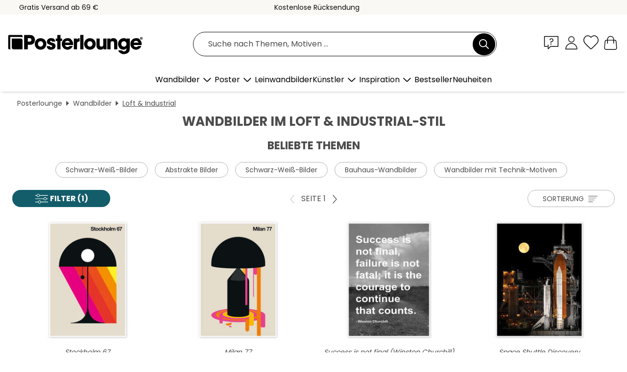

--- FILE ---
content_type: text/html; charset=utf-8
request_url: https://www.posterlounge.de/wandbilder/loft-und-industrial/
body_size: 32678
content:
<!DOCTYPE html>
<html lang="de-DE">
<head>
    <meta charset="UTF-8">
    <style>@media (min-width:768px) and (max-width:991px){.hidden-sm{display:none!important}}@media (min-width:992px) and (max-width:1249px){.hidden-md{display:none!important}}@media (min-width:1250px){.hidden-lg{display:none!important}}</style><noscript><style>.lazyload{display:none!important}noscript>img {display:block;max-width:100%;height:auto}.thumbnail noscript>img {margin-left:auto;margin-right: auto}</style></noscript>
    <link rel="preconnect" href="https://media.posterlounge.com"><link rel="preconnect" href="https://cdn.posterlounge.com">
    
    <link rel="preload" href="https://www.posterlounge.de/plugin/extern/bootstrap/fonts/glyphicons-halflings-regular.woff2" as="font" type="font/woff2" crossorigin="anonymous" /><link rel="preload" href="https://cdn.posterlounge.com/plugin/extern/bootstrap/js/includesFix.js" as="script" /><link rel="preload" href="https://www.posterlounge.de/plugin/extern/bootstrap/css/bootstrap.min.css" as="style" /><link rel="preload" href="https://cdn.posterlounge.com/plugin/extern/bootstrap/css/bootstrap-ms.css" as="style" /><link rel="preload" href="https://cdn.posterlounge.com/plugin/extern/bootstrap/js/bootstrap.min.js" as="script" /><link rel="preload" href="https://cdn.posterlounge.com/plugin/extern/bootstrapdialog/css/bootstrap-dialog.min.css" as="style" /><link rel="preload" href="https://cdn.posterlounge.com/plugin/extern/bootstrapdialog/js/bootstrap-dialog.min.js" as="script" /><link rel="preload" href="https://cdn.posterlounge.com/plugin/extern/lazysizes/css/custom-lazy-styles.min.css" as="style" /><link rel="preload" href="https://cdn.posterlounge.com/plugin/extern/flags/css/style.min.css" as="style" /><link rel="preload" href="https://www.posterlounge.de/css/1cf9ce0222699943f1753f0f72aafdfd.css" as="style" /><link rel="preload" href="https://www.posterlounge.de/controller/shop/main/webfonts.css?version=250916" as="style" />

    <title>Wandbilder im Loft &amp; Industrial-Stil bestellen | Posterlounge.de</title>
    <meta name="description" content="✔ Wandbilder in Premium-Qualität ✔ Passende Bilderrahmen ✔ Bequeme Zahlung ✔ Günstiger Versand ✔ Jetzt Wandbilder im Loft &amp; Industrial-Stil kaufen!">
    <meta name="viewport" content="width=device-width, initial-scale=1">

    
        <meta name="robots" content="INDEX, FOLLOW, NOODP, NOYDIR">

                <link rel="canonical" href="https://www.posterlounge.de/wandbilder/loft-und-industrial/">
                                                                                                                                        
                    <link rel="alternate" hreflang="de-DE" href="https://www.posterlounge.de/wandbilder/loft-und-industrial/">
                <link rel="alternate" hreflang="de-AT" href="https://www.posterlounge.at/wandbilder/loft-und-industrial/">
                <link rel="alternate" hreflang="de-CH" href="https://www.posterlounge.ch/wandbilder/loft-und-industrial/">
                <link rel="alternate" hreflang="en-GB" href="https://www.posterlounge.co.uk/wall-art/loft-and-industrial/">
                <link rel="alternate" hreflang="en-IE" href="https://www.posterlounge.ie/wall-art/loft-and-industrial/">
                <link rel="alternate" hreflang="fr-FR" href="https://www.posterlounge.fr/tableaux/lofts-et-style-industriel/">
                <link rel="alternate" hreflang="fr-BE" href="https://www.posterlounge.be/tableaux/lofts-et-style-industriel/">
                <link rel="alternate" hreflang="es-ES" href="https://www.posterlounge.es/cuadros/industrial-y-loft/">
                <link rel="alternate" hreflang="it-IT" href="https://www.posterlounge.it/quadri/loft-e-industrial/">
                <link rel="alternate" hreflang="nl-NL" href="https://www.posterlounge.nl/wanddecoratie/loft-en-industrieel/">
                <link rel="alternate" hreflang="pt-PT" href="https://www.posterlounge.pt/quadros/loft-e-industrial/">
                <link rel="alternate" hreflang="da-DK" href="https://www.posterlounge.dk/vaegdekoration/loft-og-industrielt/">
                <link rel="alternate" hreflang="no-NO" href="https://www.posterlounge.no/veggbilder/loft-og-industriell/">
                <link rel="alternate" hreflang="sv-SE" href="https://www.posterlounge.se/tavlor/loft-och-industriell/">
                <link rel="alternate" hreflang="fi-FI" href="https://www.posterlounge.fi/taulut/loft-ja-industrialistinen/">
                <link rel="alternate" hreflang="pl-PL" href="https://www.posterlounge.pl/obrazy/industrialny-i-loftowy/">
                <link rel="alternate" hreflang="x-default" href="https://www.posterlounge.com/wall-art/loft-and-industrial/">
                
        <meta property="og:type" content="website">
    <meta property="og:url" content="https://www.posterlounge.de/wandbilder/loft-und-industrial/">
    <meta property="og:title" content="Wandbilder im Loft &amp; Industrial-Stil bestellen | Posterlounge.de">
    <meta property="og:description" content="✔ Wandbilder in Premium-Qualität ✔ Passende Bilderrahmen ✔ Bequeme Zahlung ✔ Günstiger Versand ✔ Jetzt Wandbilder im Loft &amp; Industrial-Stil kaufen!">
        <meta property="og:image" content="https://media.posterlounge.com/img/products/710000/702787/702787_poster_m.jpg">
    <meta name="thumbnail" content="https://media.posterlounge.com/img/products/710000/702787/702787_poster_m.jpg">
        <meta property="og:image" content="https://media.posterlounge.com/img/products/710000/702781/702781_poster_m.jpg">
    <meta name="thumbnail" content="https://media.posterlounge.com/img/products/710000/702781/702781_poster_m.jpg">
        <meta property="og:image" content="https://media.posterlounge.com/img/products/630000/624186/624186_poster_m.jpg">
    <meta name="thumbnail" content="https://media.posterlounge.com/img/products/630000/624186/624186_poster_m.jpg">
        <meta property="og:image" content="https://media.posterlounge.com/img/products/120000/115899/115899_poster_m.jpg">
    <meta name="thumbnail" content="https://media.posterlounge.com/img/products/120000/115899/115899_poster_m.jpg">
        <meta property="og:image" content="https://media.posterlounge.com/img/products/630000/624034/624034_poster_m.jpg">
    <meta name="thumbnail" content="https://media.posterlounge.com/img/products/630000/624034/624034_poster_m.jpg">
        <meta property="og:image" content="https://media.posterlounge.com/img/products/50000/43138/43138_poster_m.jpg">
    <meta name="thumbnail" content="https://media.posterlounge.com/img/products/50000/43138/43138_poster_m.jpg">
        <meta property="og:image" content="https://media.posterlounge.com/img/products/660000/651336/651336_poster_m.jpg">
    <meta name="thumbnail" content="https://media.posterlounge.com/img/products/660000/651336/651336_poster_m.jpg">
        <meta property="og:image" content="https://media.posterlounge.com/img/products/710000/703316/703316_poster_m.jpg">
    <meta name="thumbnail" content="https://media.posterlounge.com/img/products/710000/703316/703316_poster_m.jpg">
        <meta property="og:image" content="https://media.posterlounge.com/img/products/240000/236893/236893_poster_m.jpg">
    <meta name="thumbnail" content="https://media.posterlounge.com/img/products/240000/236893/236893_poster_m.jpg">
    
    <meta name="verify-v1" content="jsXi8zb7H6gcVbAXgm12JAChcd/3kQ5ZV0vGluy355s=">
    <meta name="p:domain_verify" content="2e6c603011a49bb49e22d0da3c726e2c">
    <meta name="msvalidate.01" content="0BEB495C0C44DA08B94EFD62E15B0E16">

    <meta name="apple-mobile-web-app-title" content="Posterlounge">
    <meta name="application-name" content="Posterlounge">
    <link rel="shortcut icon" type="image/x-icon" href="https://cdn.posterlounge.com/controller/shop/main/img/logo-icon.ico">
    <link rel="icon" type="image/svg+xml" href="https://cdn.posterlounge.com/controller/shop/main/img/logo-icon.svg">
    <link rel="icon" type="image/png" href="https://cdn.posterlounge.com/controller/shop/main/img/logo-icon-256px.png">
    <link rel="apple-touch-icon" href="https://cdn.posterlounge.com/controller/shop/main/img/apple-touch-icon-precomposed.png"
          sizes="180x180">

    <script type="text/javascript" src="https://cdn.posterlounge.com/plugin/extern/bootstrap/js/includesFix.js"></script><link rel="stylesheet" href="https://www.posterlounge.de/plugin/extern/bootstrap/css/bootstrap.min.css" type="text/css" /><link rel="stylesheet" href="https://cdn.posterlounge.com/plugin/extern/bootstrap/css/bootstrap-ms.css" type="text/css" /><link rel="stylesheet" href="https://cdn.posterlounge.com/plugin/extern/bootstrapdialog/css/bootstrap-dialog.min.css" type="text/css" /><link rel="stylesheet" href="https://cdn.posterlounge.com/plugin/extern/lazysizes/css/custom-lazy-styles.min.css?version=240620" type="text/css"/><link rel="stylesheet" href="https://cdn.posterlounge.com/plugin/extern/flags/css/style.min.css" type="text/css" /><link rel="stylesheet" href="https://www.posterlounge.de/css/1cf9ce0222699943f1753f0f72aafdfd.css" type="text/css" /><link rel="stylesheet" href="https://www.posterlounge.de/controller/shop/main/webfonts.css?version=250916" type="text/css" />
    <script>
				
				function initGTM()
				{
					(function(w,d,s,l,i){w[l]=w[l]||[];w[l].push({'gtm.start':new Date().getTime(),event:'gtm.js'});var f=d.getElementsByTagName(s)[0],j=d.createElement(s),dl=l!='dataLayer'?'&l='+l:'';j.async=true;j.src='https://gtm.posterlounge.de/gtm.js?id='+i+dl;f.parentNode.insertBefore(j,f);})(window,document,'script','dataLayer','GTM-KCWWWHL');
				}

				function getClientLayer()
				{
					
					dataLayer.push({ "event": "view_item_list", "ecommerce": { "item_list_name": "Loft &amp; Industrial", "currency": "EUR", "items": [{ "id": "702787", "name": "702787 - Stockholm 67","brand": "Bo Lundberg","quantity": 1, "price": "7.95", "currency": "EUR", "index": 1 },{ "id": "702781", "name": "702781 - Milan 77","brand": "Bo Lundberg","quantity": 1, "price": "7.95", "currency": "EUR", "index": 2 },{ "id": "624186", "name": "624186 - Success is not final (Winston ","brand": "Finlay and Noa","quantity": 1, "price": "7.95", "currency": "EUR", "index": 3 },{ "id": "115899", "name": "115899 - Space Shuttle Discovery","brand": "NASA","quantity": 1, "price": "8.95", "currency": "EUR", "index": 4 },{ "id": "624034", "name": "624034 - Marienplatz U-Bahn Station in ","brand": "Dieter Meyrl","quantity": 1, "price": "7.95", "currency": "EUR", "index": 5 },{ "id": "43138", "name": "43138 - Das Zentrum der Milchstraße","brand": "NASA","quantity": 1, "price": "8.95", "currency": "EUR", "index": 6 },{ "id": "651336", "name": "651336 - Die Taube, Nr. 12","brand": "Hilma af Klint","quantity": 1, "price": "7.95", "currency": "EUR", "index": 7 },{ "id": "703316", "name": "703316 - Torii in Japan","brand": "Thoth Adan","quantity": 1, "price": "7.95", "currency": "EUR", "index": 8 },{ "id": "236893", "name": "236893 - S-Bahn Berlin Schwarz Weiß Fot","brand": "Falko Follert","quantity": 1, "price": "7.95", "currency": "EUR", "index": 9 },{ "id": "6035", "name": "6035 - Lounge Chair VII","brand": "Thomas Marutschke","quantity": 1, "price": "7.95", "currency": "EUR", "index": 10 },{ "id": "703309", "name": "703309 - Konstruktion","brand": "Thoth Adan","quantity": 1, "price": "7.95", "currency": "EUR", "index": 11 },{ "id": "703319", "name": "703319 - Union","brand": "Thoth Adan","quantity": 1, "price": "7.95", "currency": "EUR", "index": 12 },{ "id": "651397", "name": "651397 - Komposition Am 7","brand": "László Moholy-Nagy","quantity": 1, "price": "8.95", "currency": "EUR", "index": 13 },{ "id": "622212", "name": "622212 - Last Symphony","brand": "Evgenij Soloviev","quantity": 1, "price": "7.95", "currency": "EUR", "index": 14 },{ "id": "702617", "name": "702617 - Los Angeles 69","brand": "Bo Lundberg","quantity": 1, "price": "7.95", "currency": "EUR", "index": 15 },{ "id": "557240", "name": "557240 - Dali Nomaden","brand": "Radoslav Penchev","quantity": 1, "price": "7.95", "currency": "EUR", "index": 16 },{ "id": "605725", "name": "605725 - Solarsystem (Englisch) III","brand": "Jazzberry Blue","quantity": 1, "price": "7.95", "currency": "EUR", "index": 17 },{ "id": "62274", "name": "62274 - Space Shuttle Atlantis","brand": "NASA","quantity": 1, "price": "8.95", "currency": "EUR", "index": 18 },{ "id": "181532", "name": "181532 - U-Bahnhof der Linie U2 nach Pa","brand": "CAPTAIN SILVA","quantity": 1, "price": "7.95", "currency": "EUR", "index": 19 },{ "id": "703317", "name": "703317 - Abakus","brand": "Thoth Adan","quantity": 1, "price": "7.95", "currency": "EUR", "index": 20 },{ "id": "612065", "name": "612065 - Nerven-Netzwerk","brand": "Johan Swanepoel","quantity": 1, "price": "7.95", "currency": "EUR", "index": 21 },{ "id": "592613", "name": "592613 - bfbs lz 01","brand": "Markus Will","quantity": 1, "price": "7.95", "currency": "EUR", "index": 22 },{ "id": "694878", "name": "694878 - Fördergerüst Zeche Zollern1","brand": "Dieter Ziegenfeuter","quantity": 1, "price": "7.95", "currency": "EUR", "index": 23 },{ "id": "42660", "name": "42660 - Köln Bahnhof","brand": "Die Farbenflüsterin","quantity": 1, "price": "7.95", "currency": "EUR", "index": 24 },{ "id": "651350", "name": "651350 - Ohne Titel I","brand": "László Moholy-Nagy","quantity": 1, "price": "8.95", "currency": "EUR", "index": 25 },{ "id": "6015", "name": "6015 - Lounge Chair VI","brand": "Thomas Marutschke","quantity": 1, "price": "7.95", "currency": "EUR", "index": 26 },{ "id": "404369", "name": "404369 - Vinyl","brand": "Edith Albuschat","quantity": 1, "price": "7.95", "currency": "EUR", "index": 27 },{ "id": "762065", "name": "762065 - Avenue of the Americas , Midto","brand": "Anthony Butera","quantity": 1, "price": "8.95", "currency": "EUR", "index": 28 },{ "id": "750111", "name": "750111 - Plastische Kreisform","brand": "Manfred Schaab","quantity": 1, "price": "7.95", "currency": "EUR", "index": 29 },{ "id": "35317", "name": "35317 - Triebwerk 1","brand": "HADYPHOTO","quantity": 1, "price": "7.95", "currency": "EUR", "index": 30 },{ "id": "651329", "name": "651329 - Der Schwan, Nr. 21","brand": "Hilma af Klint","quantity": 1, "price": "7.95", "currency": "EUR", "index": 31 },{ "id": "487957", "name": "487957 - Superhirn","brand": "diuno","quantity": 1, "price": "7.95", "currency": "EUR", "index": 32 },{ "id": "754597", "name": "754597 - Downtown","brand": "Manfred Schaab","quantity": 1, "price": "7.95", "currency": "EUR", "index": 33 },{ "id": "486365", "name": "486365 - FLF Panther 22 reload","brand": "Markus Will","quantity": 1, "price": "7.95", "currency": "EUR", "index": 34 },{ "id": "553210", "name": "553210 - Schmetterlinge im Bauch","brand": "Posterlounge","quantity": 1, "price": "8.95", "currency": "EUR", "index": 35 },{ "id": "544503", "name": "544503 - Festplatte, X-ray","brand": "Mark Sykes","quantity": 1, "price": "8.95", "currency": "EUR", "index": 36 },{ "id": "750128", "name": "750128 - Hommage an Pollock I","brand": "Manfred Schaab","quantity": 1, "price": "7.95", "currency": "EUR", "index": 37 },{ "id": "544507", "name": "544507 - PC Maus, X-ray","brand": "Mark Sykes","quantity": 1, "price": "8.95", "currency": "EUR", "index": 38 },{ "id": "482520", "name": "482520 - Zeitmaschine","brand": "diuno","quantity": 1, "price": "7.95", "currency": "EUR", "index": 39 },{ "id": "708999", "name": "708999 - Regenbogen Fassade","brand": "Kevin Jiang","quantity": 1, "price": "7.95", "currency": "EUR", "index": 40 },{ "id": "603930", "name": "603930 - Amsterdam Karte","brand": "Jazzberry Blue","quantity": 1, "price": "7.95", "currency": "EUR", "index": 41 },{ "id": "558759", "name": "558759 - Rebirth","brand": "Nadav Jonas","quantity": 1, "price": "7.95", "currency": "EUR", "index": 42 },{ "id": "612139", "name": "612139 - Glühbirne Gehirn","brand": "Johan Swanepoel","quantity": 1, "price": "7.95", "currency": "EUR", "index": 43 },{ "id": "440397", "name": "440397 - Kaffeemaschine","brand": "diuno","quantity": 1, "price": "7.95", "currency": "EUR", "index": 44 },{ "id": "750127", "name": "750127 - Hommage an Pollock II","brand": "Manfred Schaab","quantity": 1, "price": "7.95", "currency": "EUR", "index": 45 },{ "id": "752654", "name": "752654 - Relieffragment","brand": "Manfred Schaab","quantity": 1, "price": "7.95", "currency": "EUR", "index": 46 },{ "id": "613937", "name": "613937 - Modern dance","brand": "Posterlounge","quantity": 1, "price": "7.95", "currency": "EUR", "index": 47 },{ "id": "554248", "name": "554248 - Laufschuh","brand": "Posterlounge","quantity": 1, "price": "8.95", "currency": "EUR", "index": 48 },{ "id": "687348", "name": "687348 - Roundabout","brand": "Mike Schick","quantity": 1, "price": "8.95", "currency": "EUR", "index": 49 },{ "id": "750116", "name": "750116 - Doppeltes Gesicht","brand": "Manfred Schaab","quantity": 1, "price": "7.95", "currency": "EUR", "index": 50 },{ "id": "544509", "name": "544509 - Computer Innenleben, X-ray","brand": "Mark Sykes","quantity": 1, "price": "8.95", "currency": "EUR", "index": 51 },{ "id": "655978", "name": "655978 - Karte von Berlin, Retro","brand": "Hubert Roguski","quantity": 1, "price": "7.95", "currency": "EUR", "index": 52 },{ "id": "694880", "name": "694880 - Lanstroper Ei ","brand": "Dieter Ziegenfeuter","quantity": 1, "price": "7.95", "currency": "EUR", "index": 53 },{ "id": "10576", "name": "10576 - megapolis #2","brand": "Maruto","quantity": 1, "price": "7.95", "currency": "EUR", "index": 54 },{ "id": "5153", "name": "5153 - streetrace","brand": "Jan Meininghaus","quantity": 1, "price": "12.95", "currency": "EUR", "index": 55 },{ "id": "622210", "name": "622210 - Episode","brand": "Evgenij Soloviev","quantity": 1, "price": "7.95", "currency": "EUR", "index": 56 },{ "id": "603960", "name": "603960 - München Karte","brand": "Jazzberry Blue","quantity": 1, "price": "7.95", "currency": "EUR", "index": 57 },{ "id": "609122", "name": "609122 - Faceless","brand": "Famous When Dead","quantity": 1, "price": "7.95", "currency": "EUR", "index": 58 },{ "id": "544505", "name": "544505 - Maus und Tastatur, X-ray","brand": "Mark Sykes","quantity": 1, "price": "8.95", "currency": "EUR", "index": 59 },{ "id": "486586", "name": "486586 - Mechanisches Auge","brand": "diuno","quantity": 1, "price": "7.95", "currency": "EUR", "index": 60 }] }, "pin" : { "items": [{"product_id":"702787","product_price":"7.95","product_category":"Loft &amp; Industrial"},{"product_id":"702781","product_price":"7.95","product_category":"Loft &amp; Industrial"},{"product_id":"624186","product_price":"7.95","product_category":"Loft &amp; Industrial"},{"product_id":"115899","product_price":"8.95","product_category":"Loft &amp; Industrial"},{"product_id":"624034","product_price":"7.95","product_category":"Loft &amp; Industrial"},{"product_id":"43138","product_price":"8.95","product_category":"Loft &amp; Industrial"},{"product_id":"651336","product_price":"7.95","product_category":"Loft &amp; Industrial"},{"product_id":"703316","product_price":"7.95","product_category":"Loft &amp; Industrial"},{"product_id":"236893","product_price":"7.95","product_category":"Loft &amp; Industrial"},{"product_id":"6035","product_price":"7.95","product_category":"Loft &amp; Industrial"},{"product_id":"703309","product_price":"7.95","product_category":"Loft &amp; Industrial"},{"product_id":"703319","product_price":"7.95","product_category":"Loft &amp; Industrial"},{"product_id":"651397","product_price":"8.95","product_category":"Loft &amp; Industrial"},{"product_id":"622212","product_price":"7.95","product_category":"Loft &amp; Industrial"},{"product_id":"702617","product_price":"7.95","product_category":"Loft &amp; Industrial"},{"product_id":"557240","product_price":"7.95","product_category":"Loft &amp; Industrial"},{"product_id":"605725","product_price":"7.95","product_category":"Loft &amp; Industrial"},{"product_id":"62274","product_price":"8.95","product_category":"Loft &amp; Industrial"},{"product_id":"181532","product_price":"7.95","product_category":"Loft &amp; Industrial"},{"product_id":"703317","product_price":"7.95","product_category":"Loft &amp; Industrial"},{"product_id":"612065","product_price":"7.95","product_category":"Loft &amp; Industrial"},{"product_id":"592613","product_price":"7.95","product_category":"Loft &amp; Industrial"},{"product_id":"694878","product_price":"7.95","product_category":"Loft &amp; Industrial"},{"product_id":"42660","product_price":"7.95","product_category":"Loft &amp; Industrial"},{"product_id":"651350","product_price":"8.95","product_category":"Loft &amp; Industrial"},{"product_id":"6015","product_price":"7.95","product_category":"Loft &amp; Industrial"},{"product_id":"404369","product_price":"7.95","product_category":"Loft &amp; Industrial"}] }, "meta" : { "item": { "id" : [702787,702781,624186,115899,624034,43138,651336,703316,236893,6035,703309,703319,651397,622212,702617,557240,605725,62274,181532,703317,612065,592613,694878,42660,651350,6015,404369,762065,750111,35317,651329,487957,754597,486365,553210,544503,750128,544507,482520,708999,603930,558759,612139,440397,750127,752654,613937,554248,687348,750116,544509,655978,694880,10576,5153,622210,603960,609122,544505,486586], "name": "Loft &amp; Industrial" } }, "algolia" : { "afterSearch": 1, "userToken": "647b42d6b36f68bd0da6f86dbd6deb9a", "userTokenAuth": "", "index": "Posterlounge_de", "queryId": "4cf148e23f6353a21bd1af24e8049098", "items": ["702787","702781","624186","115899","624034","43138","651336","703316","236893","6035","703309","703319","651397","622212","702617","557240","605725","62274","181532","703317","612065","592613","694878","42660","651350","6015","404369","762065","750111","35317","651329","487957","754597","486365","553210","544503","750128","544507","482520","708999","603930","558759","612139","440397","750127","752654","613937","554248","687348","750116","544509","655978","694880","10576","5153","622210","603960","609122","544505","486586"] } });
					dataLayer.push({ecommerce: undefined, pin: undefined, meta: undefined, algolia: undefined, search_term: undefined, klaviyo: undefined});
				}
				
				function getServerLayer()
				{
					$(document).ajaxComplete(function (event, xhr, settings)
					{
					    var call = true;
					    if(typeof settings.url !== 'undefined')
					    {
					        if(settings.url.indexOf('noGTM=1') > 0)
					        {
					            call = false;
					        }
					    }
					    
					    if(call)
					    {
                            $.ajax({
                                type: 'POST',
                                url: 'https://www.posterlounge.de/plugin/extern/googletagmanager/ajax/get.php',
                                dataType: 'json',
                                global: false,
                                success: function (request)
                                {
                                    if(request != null)
                                    {
                                        if(request.status)
                                        {
                                            if(request.results.jsObjects !== 'undefined')
                                            {
                                                for(x=0;x<request.results.jsObjects.length;x++)
                                                {
                                                    dataLayer.push(JSON.parse(request.results.jsObjects[x]));
                                                }
                                            }
                                        }
                                    }
                                }
                            });
                        }
					});
				}
			
				function initGTMClientId()
				{
					$.ajax({
						type: 'POST',
						url: 'https://www.posterlounge.de/plugin/extern/googletagmanager/ajax/id.php',
						dataType: 'json',
						global: false,
						success: function (request)
						{
							if(request != null)
							{
								if(request.status)
								{
									if(request.results.id !== 'undefined')
									{
										initGTM();
										
										dataLayer.push({
											'event':		'client_id',
											'client_id':	request.results.id,
											'em_hash':	    request.results.em,
											'portal_id':	request.results.portal,
											'environment':  'production',
											'section' :     'list_view',
											'ip_override':  request.results.ip,
											'user_agent':   request.results.ua,
											'test_dim1':    request.results.test_dim1,
											'test_dim2':    request.results.test_dim2,
											'test_dim3':    request.results.test_dim3,
											'test_algolia': request.results.test_algolia
										});
										
										getClientLayer();
										getServerLayer();
									}
								}
							}
						}
					});
				}
			</script><script>
			
			function getInfos(e,o)
			{   
				var cm = __cmp('getCMPData');
				var analytics = 0;
				if(cm.gdprApplies !== true || cm.vendorConsents.s26 === true)
				{
					analytics = 1;
				}
				
				$.ajax({
					type: 'POST',
					url: 'https://www.posterlounge.de/plugin/shop/cookiebanner/ajax/state.php',
					dataType: 'json',
					global: false,
					data:{
					  analytics: analytics
					}
				});
				
				if (typeof initGTMClientId == 'function') { 
					initGTMClientId();
				}
			}
		  
			document.addEventListener('DOMContentLoaded', function() 
			{
                let cmp = __cmp('getCMPData');
                if(typeof cmp === 'object' && cmp.cmpDataObject) {
                    getInfos(null, null);
                } else {
                    __cmp('addEventListener',['consent',getInfos,false],null);
                }
				
			});
		</script>

        
    <script type="application/ld+json">
        {
            "@context": "https://schema.org",
            "@type": "WebSite",
            "url": "https://www.posterlounge.de",
            "potentialAction": {
                "@type": "SearchAction",
                "target": "https://www.posterlounge.de/suche.html?action=search&query={search_term_string}",
                "query-input": "required name=search_term_string"
            }
        }
    </script>
    
    
    
    <script type="application/ld+json">
        {
            "@context": "https://schema.org",
            "@type": "Organization",
            "name": "Posterlounge",
            "url": "https://www.posterlounge.de",
            "logo": "https://www.posterlounge.de/controller/shop/main/img/posterlounge-logo.svg",
            "sameAs": [
                "https://www.facebook.com/posterlounge",
                "https://www.pinterest.com/posterlounge/",
                "https://instagram.com/posterlounge/"
            ],
            "contactPoint": [
                {
                    "@type": "ContactPoint",
                    "telephone": "+49-341-33975900",
                    "contactType": "customer service"
                }
            ]
        }
    </script>
    
</head>

<body data-role="page" id="main" data-posterlounge-instant-intensity="500">
<noscript><iframe src="https://gtm.posterlounge.de/ns.html?id=GTM-KCWWWHL" height="0" width="0" style="display:none;visibility:hidden"></iframe></noscript><script>if(!"gdprAppliesGlobally" in window){window.gdprAppliesGlobally=true}if(!("cmp_id" in window)||window.cmp_id<1){window.cmp_id=0}if(!("cmp_cdid" in window)){window.cmp_cdid="7165e16728d8"}if(!("cmp_params" in window)){window.cmp_params=""}if(!("cmp_host" in window)){window.cmp_host="a.delivery.consentmanager.net"}if(!("cmp_cdn" in window)){window.cmp_cdn="cdn.consentmanager.net"}if(!("cmp_proto" in window)){window.cmp_proto="https:"}if(!("cmp_codesrc" in window)){window.cmp_codesrc="1"}window.cmp_getsupportedLangs=function(){var b=["DE","EN","FR","IT","NO","DA","FI","ES","PT","RO","BG","ET","EL","GA","HR","LV","LT","MT","NL","PL","SV","SK","SL","CS","HU","RU","SR","ZH","TR","UK","AR","BS"];if("cmp_customlanguages" in window){for(var a=0;a<window.cmp_customlanguages.length;a++){b.push(window.cmp_customlanguages[a].l.toUpperCase())}}return b};window.cmp_getRTLLangs=function(){var a=["AR"];if("cmp_customlanguages" in window){for(var b=0;b<window.cmp_customlanguages.length;b++){if("r" in window.cmp_customlanguages[b]&&window.cmp_customlanguages[b].r){a.push(window.cmp_customlanguages[b].l)}}}return a};window.cmp_getlang=function(j){if(typeof(j)!="boolean"){j=true}if(j&&typeof(cmp_getlang.usedlang)=="string"&&cmp_getlang.usedlang!==""){return cmp_getlang.usedlang}var g=window.cmp_getsupportedLangs();var c=[];var f=location.hash;var e=location.search;var a="languages" in navigator?navigator.languages:[];if(f.indexOf("cmplang=")!=-1){c.push(f.substr(f.indexOf("cmplang=")+8,2).toUpperCase())}else{if(e.indexOf("cmplang=")!=-1){c.push(e.substr(e.indexOf("cmplang=")+8,2).toUpperCase())}else{if("cmp_setlang" in window&&window.cmp_setlang!=""){c.push(window.cmp_setlang.toUpperCase())}else{if(a.length>0){for(var d=0;d<a.length;d++){c.push(a[d])}}}}}if("language" in navigator){c.push(navigator.language)}if("userLanguage" in navigator){c.push(navigator.userLanguage)}var h="";for(var d=0;d<c.length;d++){var b=c[d].toUpperCase();if(g.indexOf(b)!=-1){h=b;break}if(b.indexOf("-")!=-1){b=b.substr(0,2)}if(g.indexOf(b)!=-1){h=b;break}}if(h==""&&typeof(cmp_getlang.defaultlang)=="string"&&cmp_getlang.defaultlang!==""){return cmp_getlang.defaultlang}else{if(h==""){h="EN"}}h=h.toUpperCase();return h};(function(){var u=document;var v=u.getElementsByTagName;var h=window;var o="";var b="_en";if("cmp_getlang" in h){o=h.cmp_getlang().toLowerCase();if("cmp_customlanguages" in h){for(var q=0;q<h.cmp_customlanguages.length;q++){if(h.cmp_customlanguages[q].l.toUpperCase()==o.toUpperCase()){o="en";break}}}b="_"+o}function x(i,e){var w="";i+="=";var s=i.length;var d=location;if(d.hash.indexOf(i)!=-1){w=d.hash.substr(d.hash.indexOf(i)+s,9999)}else{if(d.search.indexOf(i)!=-1){w=d.search.substr(d.search.indexOf(i)+s,9999)}else{return e}}if(w.indexOf("&")!=-1){w=w.substr(0,w.indexOf("&"))}return w}var k=("cmp_proto" in h)?h.cmp_proto:"https:";if(k!="http:"&&k!="https:"){k="https:"}var g=("cmp_ref" in h)?h.cmp_ref:location.href;var j=u.createElement("script");j.setAttribute("data-cmp-ab","1");var c=x("cmpdesign","cmp_design" in h?h.cmp_design:"");var f=x("cmpregulationkey","cmp_regulationkey" in h?h.cmp_regulationkey:"");var r=x("cmpgppkey","cmp_gppkey" in h?h.cmp_gppkey:"");var n=x("cmpatt","cmp_att" in h?h.cmp_att:"");j.src=k+"//"+h.cmp_host+"/delivery/cmp.php?"+("cmp_id" in h&&h.cmp_id>0?"id="+h.cmp_id:"")+("cmp_cdid" in h?"&cdid="+h.cmp_cdid:"")+"&h="+encodeURIComponent(g)+(c!=""?"&cmpdesign="+encodeURIComponent(c):"")+(f!=""?"&cmpregulationkey="+encodeURIComponent(f):"")+(r!=""?"&cmpgppkey="+encodeURIComponent(r):"")+(n!=""?"&cmpatt="+encodeURIComponent(n):"")+("cmp_params" in h?"&"+h.cmp_params:"")+(u.cookie.length>0?"&__cmpfcc=1":"")+"&l="+o.toLowerCase()+"&o="+(new Date()).getTime();j.type="text/javascript";j.async=true;if(u.currentScript&&u.currentScript.parentElement){u.currentScript.parentElement.appendChild(j)}else{if(u.body){u.body.appendChild(j)}else{var t=v("body");if(t.length==0){t=v("div")}if(t.length==0){t=v("span")}if(t.length==0){t=v("ins")}if(t.length==0){t=v("script")}if(t.length==0){t=v("head")}if(t.length>0){t[0].appendChild(j)}}}var m="js";var p=x("cmpdebugunminimized","cmpdebugunminimized" in h?h.cmpdebugunminimized:0)>0?"":".min";var a=x("cmpdebugcoverage","cmp_debugcoverage" in h?h.cmp_debugcoverage:"");if(a=="1"){m="instrumented";p=""}var j=u.createElement("script");j.src=k+"//"+h.cmp_cdn+"/delivery/"+m+"/cmp"+b+p+".js";j.type="text/javascript";j.setAttribute("data-cmp-ab","1");j.async=true;if(u.currentScript&&u.currentScript.parentElement){u.currentScript.parentElement.appendChild(j)}else{if(u.body){u.body.appendChild(j)}else{var t=v("body");if(t.length==0){t=v("div")}if(t.length==0){t=v("span")}if(t.length==0){t=v("ins")}if(t.length==0){t=v("script")}if(t.length==0){t=v("head")}if(t.length>0){t[0].appendChild(j)}}}})();window.cmp_addFrame=function(b){if(!window.frames[b]){if(document.body){var a=document.createElement("iframe");a.style.cssText="display:none";if("cmp_cdn" in window&&"cmp_ultrablocking" in window&&window.cmp_ultrablocking>0){a.src="//"+window.cmp_cdn+"/delivery/empty.html"}a.name=b;a.setAttribute("title","Intentionally hidden, please ignore");a.setAttribute("role","none");a.setAttribute("tabindex","-1");document.body.appendChild(a)}else{window.setTimeout(window.cmp_addFrame,10,b)}}};window.cmp_rc=function(h){var b=document.cookie;var f="";var d=0;while(b!=""&&d<100){d++;while(b.substr(0,1)==" "){b=b.substr(1,b.length)}var g=b.substring(0,b.indexOf("="));if(b.indexOf(";")!=-1){var c=b.substring(b.indexOf("=")+1,b.indexOf(";"))}else{var c=b.substr(b.indexOf("=")+1,b.length)}if(h==g){f=c}var e=b.indexOf(";")+1;if(e==0){e=b.length}b=b.substring(e,b.length)}return(f)};window.cmp_stub=function(){var a=arguments;__cmp.a=__cmp.a||[];if(!a.length){return __cmp.a}else{if(a[0]==="ping"){if(a[1]===2){a[2]({gdprApplies:gdprAppliesGlobally,cmpLoaded:false,cmpStatus:"stub",displayStatus:"hidden",apiVersion:"2.2",cmpId:31},true)}else{a[2](false,true)}}else{if(a[0]==="getUSPData"){a[2]({version:1,uspString:window.cmp_rc("")},true)}else{if(a[0]==="getTCData"){__cmp.a.push([].slice.apply(a))}else{if(a[0]==="addEventListener"||a[0]==="removeEventListener"){__cmp.a.push([].slice.apply(a))}else{if(a.length==4&&a[3]===false){a[2]({},false)}else{__cmp.a.push([].slice.apply(a))}}}}}}};window.cmp_gpp_ping=function(){return{gppVersion:"1.0",cmpStatus:"stub",cmpDisplayStatus:"hidden",supportedAPIs:["tcfca","usnat","usca","usva","usco","usut","usct"],cmpId:31}};window.cmp_gppstub=function(){var a=arguments;__gpp.q=__gpp.q||[];if(!a.length){return __gpp.q}var g=a[0];var f=a.length>1?a[1]:null;var e=a.length>2?a[2]:null;if(g==="ping"){return window.cmp_gpp_ping()}else{if(g==="addEventListener"){__gpp.e=__gpp.e||[];if(!("lastId" in __gpp)){__gpp.lastId=0}__gpp.lastId++;var c=__gpp.lastId;__gpp.e.push({id:c,callback:f});return{eventName:"listenerRegistered",listenerId:c,data:true,pingData:window.cmp_gpp_ping()}}else{if(g==="removeEventListener"){var h=false;__gpp.e=__gpp.e||[];for(var d=0;d<__gpp.e.length;d++){if(__gpp.e[d].id==e){__gpp.e[d].splice(d,1);h=true;break}}return{eventName:"listenerRemoved",listenerId:e,data:h,pingData:window.cmp_gpp_ping()}}else{if(g==="getGPPData"){return{sectionId:3,gppVersion:1,sectionList:[],applicableSections:[0],gppString:"",pingData:window.cmp_gpp_ping()}}else{if(g==="hasSection"||g==="getSection"||g==="getField"){return null}else{__gpp.q.push([].slice.apply(a))}}}}}};window.cmp_msghandler=function(d){var a=typeof d.data==="string";try{var c=a?JSON.parse(d.data):d.data}catch(f){var c=null}if(typeof(c)==="object"&&c!==null&&"__cmpCall" in c){var b=c.__cmpCall;window.__cmp(b.command,b.parameter,function(h,g){var e={__cmpReturn:{returnValue:h,success:g,callId:b.callId}};d.source.postMessage(a?JSON.stringify(e):e,"*")})}if(typeof(c)==="object"&&c!==null&&"__uspapiCall" in c){var b=c.__uspapiCall;window.__uspapi(b.command,b.version,function(h,g){var e={__uspapiReturn:{returnValue:h,success:g,callId:b.callId}};d.source.postMessage(a?JSON.stringify(e):e,"*")})}if(typeof(c)==="object"&&c!==null&&"__tcfapiCall" in c){var b=c.__tcfapiCall;window.__tcfapi(b.command,b.version,function(h,g){var e={__tcfapiReturn:{returnValue:h,success:g,callId:b.callId}};d.source.postMessage(a?JSON.stringify(e):e,"*")},b.parameter)}if(typeof(c)==="object"&&c!==null&&"__gppCall" in c){var b=c.__gppCall;window.__gpp(b.command,function(h,g){var e={__gppReturn:{returnValue:h,success:g,callId:b.callId}};d.source.postMessage(a?JSON.stringify(e):e,"*")},"parameter" in b?b.parameter:null,"version" in b?b.version:1)}};window.cmp_setStub=function(a){if(!(a in window)||(typeof(window[a])!=="function"&&typeof(window[a])!=="object"&&(typeof(window[a])==="undefined"||window[a]!==null))){window[a]=window.cmp_stub;window[a].msgHandler=window.cmp_msghandler;window.addEventListener("message",window.cmp_msghandler,false)}};window.cmp_setGppStub=function(a){if(!(a in window)||(typeof(window[a])!=="function"&&typeof(window[a])!=="object"&&(typeof(window[a])==="undefined"||window[a]!==null))){window[a]=window.cmp_gppstub;window[a].msgHandler=window.cmp_msghandler;window.addEventListener("message",window.cmp_msghandler,false)}};window.cmp_addFrame("__cmpLocator");if(!("cmp_disableusp" in window)||!window.cmp_disableusp){window.cmp_addFrame("__uspapiLocator")}if(!("cmp_disabletcf" in window)||!window.cmp_disabletcf){window.cmp_addFrame("__tcfapiLocator")}if(!("cmp_disablegpp" in window)||!window.cmp_disablegpp){window.cmp_addFrame("__gppLocator")}window.cmp_setStub("__cmp");if(!("cmp_disabletcf" in window)||!window.cmp_disabletcf){window.cmp_setStub("__tcfapi")}if(!("cmp_disableusp" in window)||!window.cmp_disableusp){window.cmp_setStub("__uspapi")}if(!("cmp_disablegpp" in window)||!window.cmp_disablegpp){window.cmp_setGppStub("__gpp")};</script>
<div id="side-nav" class="side-nav">
    <!-- Mobile Nav, die den Content nach rechts verschiebt -->
    <div class="mobile-nav-left">
        <div class="mobile-nav-top">
            <div id="close-tab">Schließen<span></span></div>
            <div id="side-nav-pageNavLogo">
                <a href="https://www.posterlounge.de" title="Poster & Wandbilder bei Posterlounge">&nbsp;</a>
            </div>
            <div id="mn-searchWrapper" class="search-wrapper">
                <form action="https://www.posterlounge.de/suche.html" accept-charset="UTF-8" method="get" name="search" class="pos-rel searchFieldGroup">
                    <input name="action" type="hidden" value="search"/>
                    <div class="input-group">
                        <input
                                name="s_query"
                                id="mn-mainSearchInput"
                                type="text"
                                autocomplete="off"
                                placeholder="Suche nach Themen, Motiven ..."
                                value=""
                                maxlength="250"
                                class="searchField"
                                aria-label="Suchfeld"
                        />
                        <div class="input-group-btn mega-menu-search-background">
                            <button type="button" class="btn mega-menu-searchBtn" aria-label="Suchen">&nbsp;</button>
                        </div>
                        <button type="button" class="btn searchClearBtnHeader"></button>
                    </div>
                </form>
            </div>
        </div>
        <nav>
            <div id="mobileNavbar">
                <ul class="nav navbar-nav">
                                                            <li class="has-children">
                                                <span class="nav-headline" role="button" tabindex="0" aria-expanded="false" aria-controls="subchildren-wallart">
                            Wandbilder
                            <span class="nav-toggle-btn arrow"></span>
                        </span>
                        <ul class="nav-children" id="subchildren-wallart">
                                                        <li>
                                <a class="nav-headline discoverAll" href="https://www.posterlounge.de/wandbilder/" title="Alles entdecken">
                                    <span>Alles entdecken</span>
                                </a>
                            </li>
                                                                                                                <li class="nav-subheadline has-children">
                                <span class="nav-headline" role="button" tabindex="0" aria-expanded="false" aria-controls="children-top_products">Produkte
                                    <span class="nav-toggle-btn plus"></span>
                                </span>
                                <ul class="nav-children" id="children-top_products">
                                                                        <li>
                                        <a href="https://www.posterlounge.de/wandbilder/poster/" title="Poster">
                                            <span>Poster</span>
                                        </a>
                                    </li>
                                                                        <li>
                                        <a href="https://www.posterlounge.de/wandbilder/leinwandbilder/" title="Leinwandbilder">
                                            <span>Leinwandbilder</span>
                                        </a>
                                    </li>
                                                                        <li>
                                        <a href="https://www.posterlounge.de/wandbilder/alubilder/" title="Alubilder">
                                            <span>Alubilder</span>
                                        </a>
                                    </li>
                                                                        <li>
                                        <a href="https://www.posterlounge.de/wandbilder/acrylglasbilder/" title="Acrylglasbilder">
                                            <span>Acrylglasbilder</span>
                                        </a>
                                    </li>
                                                                        <li>
                                        <a href="https://www.posterlounge.de/wandbilder/holzbilder/" title="Holzbilder">
                                            <span>Holzbilder</span>
                                        </a>
                                    </li>
                                                                        <li>
                                        <a href="https://www.posterlounge.de/wandbilder/gallery-prints/" title="Gallery Prints">
                                            <span>Gallery Prints</span>
                                        </a>
                                    </li>
                                                                        <li>
                                        <a href="https://www.posterlounge.de/wandbilder/kunstdrucke/" title="Kunstdrucke">
                                            <span>Kunstdrucke</span>
                                        </a>
                                    </li>
                                                                        <li>
                                        <a href="https://www.posterlounge.de/wandbilder/hartschaumbilder/" title="Hartschaumbilder">
                                            <span>Hartschaumbilder</span>
                                        </a>
                                    </li>
                                                                        <li>
                                        <a href="https://www.posterlounge.de/wandbilder/wandsticker/" title="Wandsticker">
                                            <span>Wandsticker</span>
                                        </a>
                                    </li>
                                                                        <li>
                                        <a href="https://www.posterlounge.de/wandbilder/magnettafeln/" title="Magnettafeln">
                                            <span>Magnettafeln</span>
                                        </a>
                                    </li>
                                                                        <li>
                                        <a href="https://www.posterlounge.de/wandbilder/tuertapeten/" title="Türtapete">
                                            <span>Türtapete</span>
                                        </a>
                                    </li>
                                                                        <li>
                                        <a href="https://www.posterlounge.de/wandbilder/tuerposter/" title="Türposter">
                                            <span>Türposter</span>
                                        </a>
                                    </li>
                                                                        <li>
                                        <a href="https://www.posterlounge.de/wandbilder/ausmalposter/" title="Ausmalposter">
                                            <span>Ausmalposter</span>
                                        </a>
                                    </li>
                                                                        <li>
                                        <a href="https://www.posterlounge.de/wandbilder/gutscheine/" title="Gutscheine">
                                            <span>Gutscheine</span>
                                        </a>
                                    </li>
                                                                        <li>
                                        <a href="https://www.posterlounge.de/wandbilder/wandkalender/" title="Wandkalender">
                                            <span>Wandkalender</span>
                                        </a>
                                    </li>
                                                                    </ul>
                            </li>
                                                                                                                <li class="nav-subheadline has-children">
                                <span class="nav-headline" role="button" tabindex="0" aria-expanded="false" aria-controls="children-popular_art_styles">Beliebte Kunststile
                                    <span class="nav-toggle-btn plus"></span>
                                </span>
                                <ul class="nav-children" id="children-popular_art_styles">
                                                                        <li>
                                        <a href="https://www.posterlounge.de/wandbilder/fauvismus/" title="Fauvismus">
                                            <span>Fauvismus</span>
                                        </a>
                                    </li>
                                                                        <li>
                                        <a href="https://www.posterlounge.de/wandbilder/poster/impressionismus/" title="Impressionismus">
                                            <span>Impressionismus</span>
                                        </a>
                                    </li>
                                                                        <li>
                                        <a href="https://www.posterlounge.de/wandbilder/abstrakte-kunst/" title="Abstrakte Kunst">
                                            <span>Abstrakte Kunst</span>
                                        </a>
                                    </li>
                                                                        <li>
                                        <a href="https://www.posterlounge.de/wandbilder/asiatische-kunst/" title="Asiatische Kunst">
                                            <span>Asiatische Kunst</span>
                                        </a>
                                    </li>
                                                                        <li>
                                        <a href="https://www.posterlounge.de/wandbilder/aquarell-malerei/" title="Aquarellmalerei">
                                            <span>Aquarellmalerei</span>
                                        </a>
                                    </li>
                                                                        <li>
                                        <a href="https://www.posterlounge.de/wandbilder/mash-up-art/" title="Mash Up Art">
                                            <span>Mash Up Art</span>
                                        </a>
                                    </li>
                                                                        <li>
                                        <a href="https://www.posterlounge.de/wandbilder/surrealismus/" title="Surrealismus">
                                            <span>Surrealismus</span>
                                        </a>
                                    </li>
                                                                        <li>
                                        <a href="https://www.posterlounge.de/wandbilder/bauhaus/" title="Bauhaus">
                                            <span>Bauhaus</span>
                                        </a>
                                    </li>
                                                                        <li>
                                        <a href="https://www.posterlounge.de/wandbilder/digitale-kunst/" title="Digitale Kunst">
                                            <span>Digitale Kunst</span>
                                        </a>
                                    </li>
                                                                        <li>
                                        <a href="https://www.posterlounge.de/wandbilder/fotografie/" title="Fotografie">
                                            <span>Fotografie</span>
                                        </a>
                                    </li>
                                                                        <li>
                                        <a href="https://www.posterlounge.de/wandbilder/zeichnung-und-skizze/" title="Zeichnung & Skizze">
                                            <span>Zeichnung & Skizze</span>
                                        </a>
                                    </li>
                                                                    </ul>
                            </li>
                                                                                                                <li class="nav-subheadline has-children">
                                <span class="nav-headline" role="button" tabindex="0" aria-expanded="false" aria-controls="children-popular_rooms">Beliebte Räume
                                    <span class="nav-toggle-btn plus"></span>
                                </span>
                                <ul class="nav-children" id="children-popular_rooms">
                                                                        <li>
                                        <a href="https://www.posterlounge.de/wandbilder/wohnzimmer/" title="Wohnzimmerbilder">
                                            <span>Wohnzimmerbilder</span>
                                        </a>
                                    </li>
                                                                        <li>
                                        <a href="https://www.posterlounge.de/wandbilder/schlafzimmer/" title="Schlafzimmerbilder">
                                            <span>Schlafzimmerbilder</span>
                                        </a>
                                    </li>
                                                                        <li>
                                        <a href="https://www.posterlounge.de/wandbilder/kueche/" title="Küchenbilder">
                                            <span>Küchenbilder</span>
                                        </a>
                                    </li>
                                                                        <li>
                                        <a href="https://www.posterlounge.de/wandbilder/badezimmer/" title="Badezimmerbilder">
                                            <span>Badezimmerbilder</span>
                                        </a>
                                    </li>
                                                                        <li>
                                        <a href="https://www.posterlounge.de/wandbilder/kinderzimmer/" title="Kinderzimmerbilder">
                                            <span>Kinderzimmerbilder</span>
                                        </a>
                                    </li>
                                                                        <li>
                                        <a href="https://www.posterlounge.de/wandbilder/buero/" title="Bilder für Büroräume">
                                            <span>Bilder für Büroräume</span>
                                        </a>
                                    </li>
                                                                    </ul>
                            </li>
                                                                                                                <li class="nav-subheadline has-children">
                                <span class="nav-headline" role="button" tabindex="0" aria-expanded="false" aria-controls="children-popular_styles">Beliebte Wohnstile
                                    <span class="nav-toggle-btn plus"></span>
                                </span>
                                <ul class="nav-children" id="children-popular_styles">
                                                                        <li>
                                        <a href="https://www.posterlounge.de/wandbilder/japandi/" title="Japandi">
                                            <span>Japandi</span>
                                        </a>
                                    </li>
                                                                        <li>
                                        <a href="https://www.posterlounge.de/wandbilder/boho/" title="Boho">
                                            <span>Boho</span>
                                        </a>
                                    </li>
                                                                        <li>
                                        <a href="https://www.posterlounge.de/wandbilder/modern/" title="Modern">
                                            <span>Modern</span>
                                        </a>
                                    </li>
                                                                        <li>
                                        <a href="https://www.posterlounge.de/wandbilder/mid-century-modern/" title="Mid-Century Modern">
                                            <span>Mid-Century Modern</span>
                                        </a>
                                    </li>
                                                                        <li>
                                        <a href="https://www.posterlounge.de/wandbilder/maritim/" title="Maritim">
                                            <span>Maritim</span>
                                        </a>
                                    </li>
                                                                        <li>
                                        <a href="https://www.posterlounge.de/wandbilder/vintage/" title="Vintage">
                                            <span>Vintage</span>
                                        </a>
                                    </li>
                                                                        <li>
                                        <a href="https://www.posterlounge.de/wandbilder/skandinavisch/" title="Skandinavisch">
                                            <span>Skandinavisch</span>
                                        </a>
                                    </li>
                                                                        <li>
                                        <a href="https://www.posterlounge.de/wandbilder/landhausstil/" title="Landhausstil">
                                            <span>Landhausstil</span>
                                        </a>
                                    </li>
                                                                        <li>
                                        <a href="https://www.posterlounge.de/wandbilder/minimalistisch/" title="Minimalistisch">
                                            <span>Minimalistisch</span>
                                        </a>
                                    </li>
                                                                    </ul>
                            </li>
                                                                                </ul>
                                            </li>
                                                                                <li class="has-children">
                                                <span class="nav-headline" role="button" tabindex="0" aria-expanded="false" aria-controls="subchildren-poster">
                            Poster
                            <span class="nav-toggle-btn arrow"></span>
                        </span>
                        <ul class="nav-children" id="subchildren-poster">
                                                        <li>
                                <a class="nav-headline discoverAll" href="https://www.posterlounge.de/wandbilder/poster/" title="Alles entdecken">
                                    <span>Alles entdecken</span>
                                </a>
                            </li>
                                                                                                                <li class="nav-subheadline has-children">
                                <span class="nav-headline" role="button" tabindex="0" aria-expanded="false" aria-controls="children-top_poster_categories">Beliebte Themen
                                    <span class="nav-toggle-btn plus"></span>
                                </span>
                                <ul class="nav-children" id="children-top_poster_categories">
                                                                        <li>
                                        <a href="https://www.posterlounge.de/wandbilder/poster/filme/" title="Filmposter">
                                            <span>Filmposter</span>
                                        </a>
                                    </li>
                                                                        <li>
                                        <a href="https://www.posterlounge.de/wandbilder/poster/mangas/" title="Anime-Poster">
                                            <span>Anime-Poster</span>
                                        </a>
                                    </li>
                                                                        <li>
                                        <a href="https://www.posterlounge.de/wandbilder/poster/tiere/" title="Tierposter">
                                            <span>Tierposter</span>
                                        </a>
                                    </li>
                                                                        <li>
                                        <a href="https://www.posterlounge.de/wandbilder/poster/staedte/" title="Städteposter">
                                            <span>Städteposter</span>
                                        </a>
                                    </li>
                                                                        <li>
                                        <a href="https://www.posterlounge.de/wandbilder/poster/sprueche-und-zitate/" title="Sprüche & Zitate">
                                            <span>Sprüche & Zitate</span>
                                        </a>
                                    </li>
                                                                        <li>
                                        <a href="https://www.posterlounge.de/wandbilder/poster/musik-und-tanz/" title="Musikposter">
                                            <span>Musikposter</span>
                                        </a>
                                    </li>
                                                                        <li>
                                        <a href="https://www.posterlounge.de/wandbilder/poster/sport/" title="Sportposter">
                                            <span>Sportposter</span>
                                        </a>
                                    </li>
                                                                        <li>
                                        <a href="https://www.posterlounge.de/wandbilder/poster/land-und-weltkarten/" title="Land- & Weltkarten">
                                            <span>Land- & Weltkarten</span>
                                        </a>
                                    </li>
                                                                        <li>
                                        <a href="https://www.posterlounge.de/wandbilder/poster/botanik/" title="Botanikposter">
                                            <span>Botanikposter</span>
                                        </a>
                                    </li>
                                                                        <li>
                                        <a href="https://www.posterlounge.de/wandbilder/poster/natur/" title="Naturposter">
                                            <span>Naturposter</span>
                                        </a>
                                    </li>
                                                                        <li>
                                        <a href="https://www.posterlounge.de/wandbilder/poster/architektur/" title="Architekturposter">
                                            <span>Architekturposter</span>
                                        </a>
                                    </li>
                                                                        <li>
                                        <a href="https://www.posterlounge.de/wandbilder/poster/lernen-und-wissen/" title="Lernposter">
                                            <span>Lernposter</span>
                                        </a>
                                    </li>
                                                                    </ul>
                            </li>
                                                                                                                <li class="nav-subheadline has-children">
                                <span class="nav-headline" role="button" tabindex="0" aria-expanded="false" aria-controls="children-trends_inspiration">Trends und Inspiration
                                    <span class="nav-toggle-btn plus"></span>
                                </span>
                                <ul class="nav-children" id="children-trends_inspiration">
                                                                        <li>
                                        <a href="https://www.posterlounge.de/wandbilder/poster/bauhaus/" title="Bauhaus-Poster">
                                            <span>Bauhaus-Poster</span>
                                        </a>
                                    </li>
                                                                        <li>
                                        <a href="https://www.posterlounge.de/wandbilder/poster/retro/" title="Retro-Poster">
                                            <span>Retro-Poster</span>
                                        </a>
                                    </li>
                                                                        <li>
                                        <a href="https://www.posterlounge.de/wandbilder/poster/japandi/" title="Japandi-Poster">
                                            <span>Japandi-Poster</span>
                                        </a>
                                    </li>
                                                                        <li>
                                        <a href="https://www.posterlounge.de/wandbilder/poster/schwarz-weiss/" title="Schwarz-Weiß-Poster">
                                            <span>Schwarz-Weiß-Poster</span>
                                        </a>
                                    </li>
                                                                        <li>
                                        <a href="https://www.posterlounge.de/wandbilder/poster/cocktails/" title="Cocktail-Poster">
                                            <span>Cocktail-Poster</span>
                                        </a>
                                    </li>
                                                                        <li>
                                        <a href="https://www.posterlounge.de/wandbilder/poster/vintage/" title="Vintageposter">
                                            <span>Vintageposter</span>
                                        </a>
                                    </li>
                                                                        <li>
                                        <a href="https://www.posterlounge.de/kollektion/exhibition-posters.html" title="Ausstellungsplakate">
                                            <span>Ausstellungsplakate</span>
                                        </a>
                                    </li>
                                                                        <li>
                                        <a href="https://www.posterlounge.de/wandbilder/poster/kaffee/" title="Kaffee-Poster">
                                            <span>Kaffee-Poster</span>
                                        </a>
                                    </li>
                                                                    </ul>
                            </li>
                                                                                                                <li class="nav-subheadline has-children">
                                <span class="nav-headline" role="button" tabindex="0" aria-expanded="false" aria-controls="children-poster_rooms">Beliebte Räume
                                    <span class="nav-toggle-btn plus"></span>
                                </span>
                                <ul class="nav-children" id="children-poster_rooms">
                                                                        <li>
                                        <a href="https://www.posterlounge.de/wandbilder/poster/wohnzimmer/" title="Wohnzimmerposter">
                                            <span>Wohnzimmerposter</span>
                                        </a>
                                    </li>
                                                                        <li>
                                        <a href="https://www.posterlounge.de/wandbilder/poster/kueche/" title="Küchenposter">
                                            <span>Küchenposter</span>
                                        </a>
                                    </li>
                                                                        <li>
                                        <a href="https://www.posterlounge.de/wandbilder/poster/schlafzimmer/" title="Schlafzimmerposter">
                                            <span>Schlafzimmerposter</span>
                                        </a>
                                    </li>
                                                                        <li>
                                        <a href="https://www.posterlounge.de/wandbilder/poster/kinderzimmer/" title="Kinderzimmerposter">
                                            <span>Kinderzimmerposter</span>
                                        </a>
                                    </li>
                                                                        <li>
                                        <a href="https://www.posterlounge.de/wandbilder/poster/buero/" title="Poster für Büroräume">
                                            <span>Poster für Büroräume</span>
                                        </a>
                                    </li>
                                                                    </ul>
                            </li>
                                                                                </ul>
                                            </li>
                                                                                <li class="">
                                                <a href="https://www.posterlounge.de/wandbilder/leinwandbilder/" class="nav-headline" title="Leinwandbilder">
                            Leinwandbilder
                            <span class="nav-toggle-btn arrow"></span>
                        </a>
                                            </li>
                                                                                <li class="has-children">
                                                <span class="nav-headline" role="button" tabindex="0" aria-expanded="false" aria-controls="subchildren-artist">
                            Künstler
                            <span class="nav-toggle-btn arrow"></span>
                        </span>
                        <ul class="nav-children" id="subchildren-artist">
                                                                                                                <li class="nav-subheadline has-children">
                                <span class="nav-headline" role="button" tabindex="0" aria-expanded="false" aria-controls="children-artistsTop">Beliebte Künstler
                                    <span class="nav-toggle-btn plus"></span>
                                </span>
                                <ul class="nav-children" id="children-artistsTop">
                                                                        <li>
                                        <a href="https://www.posterlounge.de/kuenstler/vincent-van-gogh/" title="Vincent van Gogh">
                                            <span>Vincent van Gogh</span>
                                        </a>
                                    </li>
                                                                        <li>
                                        <a href="https://www.posterlounge.de/kuenstler/alfons-mucha/" title="Alfons Mucha">
                                            <span>Alfons Mucha</span>
                                        </a>
                                    </li>
                                                                        <li>
                                        <a href="https://www.posterlounge.de/kuenstler/william-morris/" title="William Morris">
                                            <span>William Morris</span>
                                        </a>
                                    </li>
                                                                        <li>
                                        <a href="https://www.posterlounge.de/kuenstler/claude-monet/" title="Claude Monet">
                                            <span>Claude Monet</span>
                                        </a>
                                    </li>
                                                                        <li>
                                        <a href="https://www.posterlounge.de/kuenstler/frida-kahlo/" title="Frida Kahlo">
                                            <span>Frida Kahlo</span>
                                        </a>
                                    </li>
                                                                        <li>
                                        <a href="https://www.posterlounge.de/kuenstler/frank-moth/" title="Frank Moth">
                                            <span>Frank Moth</span>
                                        </a>
                                    </li>
                                                                        <li>
                                        <a href="https://www.posterlounge.de/kuenstler/paul-klee/" title="Paul Klee">
                                            <span>Paul Klee</span>
                                        </a>
                                    </li>
                                                                        <li>
                                        <a href="https://www.posterlounge.de/kuenstler/gustav-klimt/" title="Gustav Klimt">
                                            <span>Gustav Klimt</span>
                                        </a>
                                    </li>
                                                                        <li>
                                        <a href="https://www.posterlounge.de/kuenstler/henri-matisse/" title="Henri Matisse">
                                            <span>Henri Matisse</span>
                                        </a>
                                    </li>
                                                                        <li>
                                        <a href="https://www.posterlounge.de/kuenstler/matsumoto-hoji/" title="Matsumoto Hoji">
                                            <span>Matsumoto Hoji</span>
                                        </a>
                                    </li>
                                                                        <li>
                                        <a href="https://www.posterlounge.de/kuenstler/catsanddotz/" title="CatsAndDotz">
                                            <span>CatsAndDotz</span>
                                        </a>
                                    </li>
                                                                        <li>
                                        <a href="https://www.posterlounge.de/kuenstler/tamara-de-lempicka/" title="Tamara de Lempicka">
                                            <span>Tamara de Lempicka</span>
                                        </a>
                                    </li>
                                                                    </ul>
                            </li>
                                                                                                                <li class="nav-subheadline has-children">
                                <span class="nav-headline" role="button" tabindex="0" aria-expanded="false" aria-controls="children-artistsNew">Neue Künstler
                                    <span class="nav-toggle-btn plus"></span>
                                </span>
                                <ul class="nav-children" id="children-artistsNew">
                                                                        <li>
                                        <a href="https://www.posterlounge.de/kuenstler/branka-kodzoman/" title="Branka Kodžoman">
                                            <span>Branka Kodžoman</span>
                                        </a>
                                    </li>
                                                                        <li>
                                        <a href="https://www.posterlounge.de/kuenstler/raoul-dufy/" title="Raoul Dufy">
                                            <span>Raoul Dufy</span>
                                        </a>
                                    </li>
                                                                        <li>
                                        <a href="https://www.posterlounge.de/kuenstler/eduard-warkentin/" title="Eduard Warkentin">
                                            <span>Eduard Warkentin</span>
                                        </a>
                                    </li>
                                                                        <li>
                                        <a href="https://www.posterlounge.de/kuenstler/urchin-bay/" title="Urchin Bay">
                                            <span>Urchin Bay</span>
                                        </a>
                                    </li>
                                                                        <li>
                                        <a href="https://www.posterlounge.de/kuenstler/annick/" title="Annick">
                                            <span>Annick</span>
                                        </a>
                                    </li>
                                                                        <li>
                                        <a href="https://www.posterlounge.de/kuenstler/thingdesign/" title="ThingDesign">
                                            <span>ThingDesign</span>
                                        </a>
                                    </li>
                                                                        <li>
                                        <a href="https://www.posterlounge.de/kuenstler/artsy-sesta/" title="Artsy Sesta">
                                            <span>Artsy Sesta</span>
                                        </a>
                                    </li>
                                                                        <li>
                                        <a href="https://www.posterlounge.de/kuenstler/adriano-oliveira/" title="Adriano Oliveira">
                                            <span>Adriano Oliveira</span>
                                        </a>
                                    </li>
                                                                        <li>
                                        <a href="https://www.posterlounge.de/kuenstler/lucas-tiefenthaler/" title="Lucas Tiefenthaler">
                                            <span>Lucas Tiefenthaler</span>
                                        </a>
                                    </li>
                                                                        <li>
                                        <a href="https://www.posterlounge.de/kuenstler/petra-meikle/" title="Petra Meikle">
                                            <span>Petra Meikle</span>
                                        </a>
                                    </li>
                                                                    </ul>
                            </li>
                                                                                                                <li class="nav-subheadline has-children">
                                <span class="nav-headline" role="button" tabindex="0" aria-expanded="false" aria-controls="children-artists_collection">Künstlerkollektionen
                                    <span class="nav-toggle-btn plus"></span>
                                </span>
                                <ul class="nav-children" id="children-artists_collection">
                                                                        <li>
                                        <a href="https://www.posterlounge.de/the-colourful-crew/" title="The Colourful Crew">
                                            <span>The Colourful Crew</span>
                                        </a>
                                    </li>
                                                                        <li>
                                        <a href="https://www.posterlounge.de/the-fun-makers/" title="The Fun Makers">
                                            <span>The Fun Makers</span>
                                        </a>
                                    </li>
                                                                        <li>
                                        <a href="https://www.posterlounge.de/the-animal-lovers/" title="The Animal Lovers">
                                            <span>The Animal Lovers</span>
                                        </a>
                                    </li>
                                                                        <li>
                                        <a href="https://www.posterlounge.de/the-ai-specialists/" title="The AI Specialists">
                                            <span>The AI Specialists</span>
                                        </a>
                                    </li>
                                                                        <li>
                                        <a href="https://www.posterlounge.de/the-collage-crafters/" title="The Collage Crafters">
                                            <span>The Collage Crafters</span>
                                        </a>
                                    </li>
                                                                        <li>
                                        <a href="https://www.posterlounge.de/the-world-travellers/" title="The World Travellers">
                                            <span>The World Travellers</span>
                                        </a>
                                    </li>
                                                                        <li>
                                        <a href="https://www.posterlounge.de/the-retro-designers/" title="The Retro Designers">
                                            <span>The Retro Designers</span>
                                        </a>
                                    </li>
                                                                        <li>
                                        <a href="https://www.posterlounge.de/the-nature-lovers/" title="The Nature Lovers">
                                            <span>The Nature Lovers</span>
                                        </a>
                                    </li>
                                                                        <li>
                                        <a href="https://www.posterlounge.de/the-sports-maniacs/" title="The Sports Maniacs">
                                            <span>The Sports Maniacs</span>
                                        </a>
                                    </li>
                                                                        <li>
                                        <a href="https://www.posterlounge.de/the-hilarious-paintings/" title="The Hilarious Paintings">
                                            <span>The Hilarious Paintings</span>
                                        </a>
                                    </li>
                                                                        <li>
                                        <a href="https://www.posterlounge.de/the-minimalists/" title="The Minimalists">
                                            <span>The Minimalists</span>
                                        </a>
                                    </li>
                                                                    </ul>
                            </li>
                                                                                </ul>
                                            </li>
                                                                                <li class="has-children">
                                                <span class="nav-headline" role="button" tabindex="0" aria-expanded="false" aria-controls="subchildren-inspiration">
                            Inspiration
                            <span class="nav-toggle-btn arrow"></span>
                        </span>
                        <ul class="nav-children" id="subchildren-inspiration">
                                                                                                                <li class="nav-subheadline has-children">
                                <span class="nav-headline" role="button" tabindex="0" aria-expanded="false" aria-controls="children-poster_colors">Beliebte Farben
                                    <span class="nav-toggle-btn plus"></span>
                                </span>
                                <ul class="nav-children" id="children-poster_colors">
                                                                        <li>
                                        <a href="https://www.posterlounge.de/wandbilder/beige/" title="Beige Bilder">
                                            <span>Beige Bilder</span>
                                        </a>
                                    </li>
                                                                        <li>
                                        <a href="https://www.posterlounge.de/wandbilder/orange/" title="Orange Bilder">
                                            <span>Orange Bilder</span>
                                        </a>
                                    </li>
                                                                        <li>
                                        <a href="https://www.posterlounge.de/wandbilder/pastell/" title="Bilder in Pastell">
                                            <span>Bilder in Pastell</span>
                                        </a>
                                    </li>
                                                                        <li>
                                        <a href="https://www.posterlounge.de/wandbilder/rose/" title="Rosé Bilder">
                                            <span>Rosé Bilder</span>
                                        </a>
                                    </li>
                                                                        <li>
                                        <a href="https://www.posterlounge.de/wandbilder/schwarz-weiss/" title="Schwarz-weiße Bilder">
                                            <span>Schwarz-weiße Bilder</span>
                                        </a>
                                    </li>
                                                                        <li>
                                        <a href="https://www.posterlounge.de/wandbilder/gruen/" title="Grüne Bilder">
                                            <span>Grüne Bilder</span>
                                        </a>
                                    </li>
                                                                        <li>
                                        <a href="https://www.posterlounge.de/wandbilder/rot/" title="Rote Bilder">
                                            <span>Rote Bilder</span>
                                        </a>
                                    </li>
                                                                        <li>
                                        <a href="https://www.posterlounge.de/wandbilder/blau/" title="Blaue Bilder">
                                            <span>Blaue Bilder</span>
                                        </a>
                                    </li>
                                                                    </ul>
                            </li>
                                                                                                                <li class="nav-subheadline has-children">
                                <span class="nav-headline" role="button" tabindex="0" aria-expanded="false" aria-controls="children-top_collections">Top Kollektionen
                                    <span class="nav-toggle-btn plus"></span>
                                </span>
                                <ul class="nav-children" id="children-top_collections">
                                                                        <li>
                                        <a href="https://www.posterlounge.de/the-great-women-artists/" title="The Great Women Artists">
                                            <span>The Great Women Artists</span>
                                        </a>
                                    </li>
                                                                        <li>
                                        <a href="https://www.posterlounge.de/matisse-and-beyond/" title="Matisse & Beyond">
                                            <span>Matisse & Beyond</span>
                                        </a>
                                    </li>
                                                                        <li>
                                        <a href="https://www.posterlounge.de/minimal-still-life/" title="Minimal Still Life">
                                            <span>Minimal Still Life</span>
                                        </a>
                                    </li>
                                                                        <li>
                                        <a href="https://www.posterlounge.de/wandbilder/geschenkideen/" title="Geschenkideen">
                                            <span>Geschenkideen</span>
                                        </a>
                                    </li>
                                                                        <li>
                                        <a href="https://www.posterlounge.de/wandbilder/food-culture/" title="Food Culture">
                                            <span>Food Culture</span>
                                        </a>
                                    </li>
                                                                    </ul>
                            </li>
                                                                                </ul>
                                            </li>
                                                                                <li class="">
                                                <a href="https://www.posterlounge.de/bestseller/" class="nav-headline" title="Bestseller">
                            Bestseller
                            <span class="nav-toggle-btn arrow"></span>
                        </a>
                                            </li>
                                                                                <li class="">
                                                <a href="https://www.posterlounge.de/neuheiten/" class="nav-headline" title="Neuheiten">
                            Neuheiten
                            <span class="nav-toggle-btn arrow"></span>
                        </a>
                                            </li>
                                                                                                                                        </ul>
            </div>
        </nav>
    </div>
    <div id="mobile-navbar-footer">
        <div id="mobile-navbar-help">
            <span class="mob-support"></span>
            <span class="help-label">Hilfe und Kundenservice</span>
            <span id="help-toggle" class="icon-down"></span>
        </div>

        <div id="mobile-help-panel">
            <div class="help-popup-content">
                <div class="help-links">
                                        <a href="https://www.posterlounge.de/hilfe/" class="help-link uppercase">Kundeninformationen<span class="popup-vector"></span></a>
                </div>
                <div class="help-contact">
                    <span class="support-image"></span>
                    <p>Schreib uns:<br>
                        <a class="mail" href="mailto:hilfe@posterlounge.de">hilfe@posterlounge.de</a>
                    </p>
                </div>
            </div>
        </div>
        <div id="mobile-navbar-btn-box">
                                    <a class="mobile-navbar-btn" href="https://www.posterlounge.de/mein-konto.html" title="Mein Konto">
                <span id="mob-account"></span>
                <span>Mein Konto</span>
            </a>
                        
                        <a class="mobile-navbar-btn pos-rel" href="https://www.posterlounge.de/wunschliste.html" title="Wunschliste">
                <span id="mob-wishlist"></span>
                <span>Wunschliste</span>
                <span class="pageNavWishlistCount pageNavBubble" style="display:none;"> 0</span>
            </a>
                    </div>
    </div>
</div>
<div class="mobile-nav-overlay"></div>
<div id="supportPopup" class="support-popup hidden" aria-hidden="true" role="dialog">
    <div class="popup-arrow"></div>
    <button class="popup-close" aria-label="Schließen"></button>

    <div class="popup-header">
        <span class="mob-support"></span>
        <span class="help-label">Hilfe und Kundenservice</span>
    </div>

    <div class="help-popup-content">
        <div class="help-links">
                        <a href="https://www.posterlounge.de/hilfe/" class="help-link uppercase">Kundeninformationen<span class="popup-vector"></span></a>
        </div>
        <div class="help-contact">
            <span class="support-image"></span>
            <p>Schreib uns:<br>
                <a class="mail" href="mailto:hilfe@posterlounge.de">hilfe@posterlounge.de</a>
            </p>
        </div>
    </div>
</div>
<div id="header-placeholder"></div>
<div id="headerWrapper">
        <!-- Navigation für SM, MS und XS -->
    <nav class="mobile-top-nav hidden-lg hidden-md">
        <div id="containerBanner">
            <div class="banner-item transPlugin"><div tabindex="-1" class="trustpilot-widget" data-locale="de-DE" data-template-id="5419b732fbfb950b10de65e5" data-businessunit-id="6565dbacf7fc2e73d9cd3d1b" data-style-height="24px" data-style-width="320px" data-theme="light" data-font-family="Open Sans" data-text-color="#4C4C4C" data-stars="4,5">
</div></div>
            <div class="banner-item">Gratis Versand ab 69 €</div>
            <div class="banner-item">Kostenlose Rücksendung</div>
        </div>
        <div class="navbar navbar-default navbar-static-top custom-navbar">
            <div class="container custom-container">
                <div class="nav navbar-nav navbar-left">
                    <button type="button" id="pageNavMenu" class="navbar-toggle-btn sidebar-toogle collapsed" data-toggle="collapse" data-target="" aria-controls="mobileNavbar" aria-label="Mobile menu">
                        <span class="icon-bar top-bar"></span>
                        <span class="icon-bar middle-bar"></span>
                        <span class="icon-bar bottom-bar"></span>
                    </button>
                    <div class="nav-icon pageNavSupport">
                        <div class="popup-trigger-wrapper" data-popup="supportPopup" tabindex="0" role="button" aria-controls="supportPopup" aria-expanded="false" aria-haspopup="dialog" aria-label="Hilfe und Kundenservice">
                            <span class="tab-support"></span>
                        </div>
                    </div>
                </div>
                <ul class="nav navbar-nav navbar-right">
                    <li class="nav-icon pageNavWishlist">
                        <a href="https://www.posterlounge.de/wunschliste.html" title="Wunschliste" class="pos-rel">
                            <span class="pageNavWishlistCount pageNavBubble" style="display:none;">0</span>
                        </a>
                    </li>
                    <li class="nav-icon pageNavBasket">
                                                <a href="https://www.posterlounge.de/warenkorb.html" title="Mein Warenkorb" class="pos-rel" aria-label="Mein Warenkorb">
                            <span class="pageNavBasketCount pageNavBubble"  style="display:none;" >
                            0
                            </span>
                        </a>
                                            </li>
                </ul>
                <div id="pageNavLogo">
                    <a href="https://www.posterlounge.de" title="Poster & Wandbilder bei Posterlounge">&nbsp;</a>
                </div>
                <div id="searchContainer">
                    <form action="https://www.posterlounge.de/suche.html" accept-charset="UTF-8" method="get" name="search" class="pos-rel searchFieldGroup">
                        <input name="action" type="hidden" value="search"/>
                        <div class="input-group">
                            <input
                                name="s_query"
                                id="mainSearchInput"
                                type="text"
                                autocomplete="off"
                                placeholder="Suche nach Themen, Motiven ..."
                                value=""
                                maxlength="250"
                                class="searchField"
                                aria-label="Suchfeld"
                            />
                            <div class="input-group-btn mega-menu-search-background">
                                <button type="button" class="btn mega-menu-searchBtn" aria-label="Suchen">&nbsp;</button>
                            </div>
                            <button type="button" class="btn searchClearBtnHeader"></button>
                        </div>
                    </form>
                </div>
                <div id="menuSwipeList" class="pos-rel">
                    <div class="menu-swipe-carousel">
                                                <span>
                            <a href="https://www.posterlounge.de/wandbilder/" class="nav-link" title="Wandbilder">
                                <span>Wandbilder</span>
                            </a>
                        </span>
                                                <span>
                            <a href="https://www.posterlounge.de/wandbilder/poster/" class="nav-link" title="Poster">
                                <span>Poster</span>
                            </a>
                        </span>
                                                <span>
                            <a href="https://www.posterlounge.de/wandbilder/leinwandbilder/" class="nav-link" title="Leinwandbilder">
                                <span>Leinwandbilder</span>
                            </a>
                        </span>
                                                <span>
                            <a href="https://www.posterlounge.de/kuenstler/" class="nav-link" title="Künstler">
                                <span>Künstler</span>
                            </a>
                        </span>
                                                <span>
                            <a href="https://www.posterlounge.de/bildersets/" class="nav-link" title="Inspiration">
                                <span>Inspiration</span>
                            </a>
                        </span>
                                                <span>
                            <a href="https://www.posterlounge.de/bestseller/" class="nav-link" title="Bestseller">
                                <span>Bestseller</span>
                            </a>
                        </span>
                                                <span>
                            <a href="https://www.posterlounge.de/neuheiten/" class="nav-link" title="Neuheiten">
                                <span>Neuheiten</span>
                            </a>
                        </span>
                                            </div>
                    <div id="scrollIndicator"></div>
                </div>
            </div>
        </div>
    </nav>
        <div id="header" class="stickyHeader">
        <div id="skipBanner" class="skip-banner" aria-hidden="true">
            <a href="#pageContent" class="skip-link">Zum Hauptinhalt springen</a>
            <a href="#search" class="skip-link">Weiter zur Suche</a>
        </div>
                <!-- Header inkl. Menü für LG/MD (außer iPad Pro & MS Surface) -->
        <header class="masthead hidden-sm hidden-ms hidden-xs" data-role="header">
                        <div id="topBar">
                <div class="container custom-container">
                    <div id="topBanner">
                        <div><span>Gratis Versand ab 69 €</span></div>
                        <div><span>Kostenlose Rücksendung</span></div>
                        <div>
                            <div tabindex="-1" class="transPlugin"><div tabindex="-1" class="trustpilot-widget" data-locale="de-DE" data-template-id="5419b732fbfb950b10de65e5" data-businessunit-id="6565dbacf7fc2e73d9cd3d1b" data-style-height="24px" data-style-width="320px" data-theme="light" data-font-family="Open Sans" data-text-color="#4C4C4C" data-stars="4,5">
</div></div>
                        </div>
                    </div>
                </div>
            </div>
                        <div id="pageHead" class="container-fluid">
                <!-- Search Overlay -->
                <div id="searchOverlay" class="search-overlay"></div>
                <div class="header-container">
                    <div class="nav-area">
                        <div class="container-fluid ">
                            <div class="nav-top-space">
                                <div class="nav-top-space-item">
                                    <a href="https://www.posterlounge.de" title="Poster & Wandbilder bei Posterlounge" id="logoContainer"></a>
                                </div>
                                <div class="nav-top-space-item pos-rel" id="search">
                                                                        <div id="searchWrapper" class="search-wrapper">
                                        <form action="https://www.posterlounge.de/suche.html" accept-charset="UTF-8" method="get" name="search" class="pos-rel searchFieldGroup">
                                            <input name="action" type="hidden" value="search"/>
                                            <div class="input-group">
                                                <input
                                                    name="s_query"
                                                    id="SearchInput"
                                                    type="text"
                                                    autocomplete="off"
                                                    placeholder="Suche nach Themen, Motiven ..."
                                                    value=""
                                                    maxlength="250"
                                                    class="searchField"
                                                    aria-label="Suchfeld"
                                                />
                                                <div class="input-group-btn mega-menu-search-background">
                                                    <button type="button" class="btn mega-menu-searchBtn" aria-label="Suchen">&nbsp;</button>
                                                </div>
                                                <button type="button" class="btn searchClearBtnHeader"></button>
                                            </div>
                                        </form>
                                    </div>
                                                                    </div>
                                <div class="nav-top-space-item" id="mainContent" tabindex="-1">

                                    <ul id="pageSubNav">
                                        <li class="pageSubNavEntry pos-rel">
                                            <div class="popup-trigger-wrapper" data-popup="supportPopup" tabindex="0" role="button" aria-controls="supportPopup" aria-expanded="false" aria-haspopup="dialog" aria-label="Hilfe und Kundenservice">
                                                <span id="pageNavSupport" class="tab-support"></span>
                                            </div>
                                        </li>
                                                                                <li class="pageSubNavEntry">
                                            <span id="pageSubNavAccount" >
                                                <a class="menu-icon" href="https://www.posterlounge.de/mein-konto.html" title="Mein Konto" aria-label="Mein Konto">&nbsp;</a>
                                            </span>
                                        </li>
                                        <li class="pageSubNavEntry">
                                            <span id="pageSubNavWishlist">
                                                <a href="https://www.posterlounge.de/wunschliste.html" title="Wunschliste" class="menu-icon pageNavWishlist pos-rel" aria-label="Wunschliste">
                                                    <span class="pageNavWishlistCount pageNavBubble"  style="display:none;" >0</span>
                                                </a>
                                            </span>
                                        </li>
                                        <li class="pageSubNavEntry">
                                            <span id="pageSubNavBasket">
                                                                                    <a href="https://www.posterlounge.de/warenkorb.html" title="Mein Warenkorb" class="menu-icon pageNavBasket pos-rel" aria-label="Mein Warenkorb">
                                                <span class="pageNavBasketCount pageNavBubble"  style="display:none;" >
                                                0
                                                </span>
                                            </a>
                                                                                        </span>
                                        </li>
                                                                            </ul>
                                </div>
                            </div>
                                                        <div id="nav-wrapper">
                                <nav id="nav-box">
                                    <div class="navbar-collapse collapse">
                                        <ul class="navbar-nav navbar-nav-items-container">
                                                                                        <li class="nav-item dropdown mega-dropdown">
                                                <a href="https://www.posterlounge.de/wandbilder/" class="nav-link dropdown-toggle navbar-dropdown" data-key="wallart" title="Wandbilder"><span>Wandbilder</span></a>
                                                                                                <span tabindex="0" role="button" class="arrow-down" data-target="wallart" aria-label="Menü für Wandbilder öffnen" data-label-open="Menü für Wandbilder öffnen" data-label-close="Menü für Wandbilder schließen" aria-expanded="false"></span>
                                                                                            </li>
                                                                                        <li class="nav-item dropdown mega-dropdown">
                                                <a href="https://www.posterlounge.de/wandbilder/poster/" class="nav-link dropdown-toggle navbar-dropdown" data-key="poster" title="Poster"><span>Poster</span></a>
                                                                                                <span tabindex="0" role="button" class="arrow-down" data-target="poster" aria-label="Menü für Poster öffnen" data-label-open="Menü für Poster öffnen" data-label-close="Menü für Poster schließen" aria-expanded="false"></span>
                                                                                            </li>
                                                                                        <li class="nav-item dropdown mega-dropdown no-dropdown">
                                                <a href="https://www.posterlounge.de/wandbilder/leinwandbilder/" class="nav-link dropdown-toggle navbar-dropdown" data-key="canvas" title="Leinwandbilder"><span>Leinwandbilder</span></a>
                                                                                            </li>
                                                                                        <li class="nav-item dropdown mega-dropdown">
                                                <a href="https://www.posterlounge.de/kuenstler/" class="nav-link dropdown-toggle navbar-dropdown" data-key="artist" title="Künstler"><span>Künstler</span></a>
                                                                                                <span tabindex="0" role="button" class="arrow-down" data-target="artist" aria-label="Menü für Künstler öffnen" data-label-open="Menü für Künstler öffnen" data-label-close="Menü für Künstler schließen" aria-expanded="false"></span>
                                                                                            </li>
                                                                                        <li class="nav-item dropdown mega-dropdown">
                                                <a href="https://www.posterlounge.de/bildersets/" class="nav-link dropdown-toggle navbar-dropdown" data-key="inspiration" title="Inspiration"><span>Inspiration</span></a>
                                                                                                <span tabindex="0" role="button" class="arrow-down" data-target="inspiration" aria-label="Menü für Inspiration öffnen" data-label-open="Menü für Inspiration öffnen" data-label-close="Menü für Inspiration schließen" aria-expanded="false"></span>
                                                                                            </li>
                                                                                        <li class="nav-item dropdown mega-dropdown no-dropdown">
                                                <a href="https://www.posterlounge.de/bestseller/" class="nav-link dropdown-toggle navbar-dropdown" data-key="bestseller" title="Bestseller"><span>Bestseller</span></a>
                                                                                            </li>
                                                                                        <li class="nav-item dropdown mega-dropdown no-dropdown">
                                                <a href="https://www.posterlounge.de/neuheiten/" class="nav-link dropdown-toggle navbar-dropdown" data-key="new" title="Neuheiten"><span>Neuheiten</span></a>
                                                                                            </li>
                                                                                    </ul>
                                    </div>
                                </nav>
                                <div class="mega-menu-dropdown-container">
                                                                                                            <div class="dropdown-menu mega-menu" data-parent="wallart" style="display: none;">
                                        <div class="dropdown-menu-container">
                                            <div class="dropdown-menu-item">
                                                <div class="list-unstyled-box">
                                                                                                        <ul class="list-unstyled">
                                                        <li class="mainCategory uppercase">Produkte</li>
                                                                                                                <li>
                                                            <a class="pageLink" href="https://www.posterlounge.de/wandbilder/" title="Alles entdecken">
                                                                <span class="more-link main-list-item">Alles entdecken</span>
                                                            </a>
                                                        </li>
                                                                                                                                                                        <li>
                                                            <a class="pageLink" href="https://www.posterlounge.de/wandbilder/poster/" title="Poster">
                                                                                                                                <span class="list-unstyled-item">Poster</span>
                                                            </a>
                                                        </li>
                                                                                                                <li>
                                                            <a class="pageLink" href="https://www.posterlounge.de/wandbilder/leinwandbilder/" title="Leinwandbilder">
                                                                                                                                <span class="list-unstyled-item">Leinwandbilder</span>
                                                            </a>
                                                        </li>
                                                                                                                <li>
                                                            <a class="pageLink" href="https://www.posterlounge.de/wandbilder/alubilder/" title="Alubilder">
                                                                                                                                <span class="list-unstyled-item">Alubilder</span>
                                                            </a>
                                                        </li>
                                                                                                                <li>
                                                            <a class="pageLink" href="https://www.posterlounge.de/wandbilder/acrylglasbilder/" title="Acrylglasbilder">
                                                                                                                                <span class="list-unstyled-item">Acrylglasbilder</span>
                                                            </a>
                                                        </li>
                                                                                                                <li>
                                                            <a class="pageLink" href="https://www.posterlounge.de/wandbilder/holzbilder/" title="Holzbilder">
                                                                                                                                <span class="list-unstyled-item">Holzbilder</span>
                                                            </a>
                                                        </li>
                                                                                                                <li>
                                                            <a class="pageLink" href="https://www.posterlounge.de/wandbilder/gallery-prints/" title="Gallery Prints">
                                                                                                                                <span class="list-unstyled-item">Gallery Prints</span>
                                                            </a>
                                                        </li>
                                                                                                                <li>
                                                            <a class="pageLink" href="https://www.posterlounge.de/wandbilder/kunstdrucke/" title="Kunstdrucke">
                                                                                                                                <span class="list-unstyled-item">Kunstdrucke</span>
                                                            </a>
                                                        </li>
                                                                                                                <li>
                                                            <a class="pageLink" href="https://www.posterlounge.de/wandbilder/hartschaumbilder/" title="Hartschaumbilder">
                                                                                                                                <span class="list-unstyled-item">Hartschaumbilder</span>
                                                            </a>
                                                        </li>
                                                                                                                <li>
                                                            <a class="pageLink" href="https://www.posterlounge.de/wandbilder/wandsticker/" title="Wandsticker">
                                                                                                                                <span class="list-unstyled-item">Wandsticker</span>
                                                            </a>
                                                        </li>
                                                                                                                <li>
                                                            <a class="pageLink" href="https://www.posterlounge.de/wandbilder/magnettafeln/" title="Magnettafeln">
                                                                                                                                <span class="list-unstyled-item">Magnettafeln</span>
                                                            </a>
                                                        </li>
                                                                                                                <li>
                                                            <a class="pageLink" href="https://www.posterlounge.de/wandbilder/tuertapeten/" title="Türtapete">
                                                                                                                                <span class="list-unstyled-item">Türtapete</span>
                                                            </a>
                                                        </li>
                                                                                                                <li>
                                                            <a class="pageLink" href="https://www.posterlounge.de/wandbilder/tuerposter/" title="Türposter">
                                                                                                                                <span class="list-unstyled-item">Türposter</span>
                                                            </a>
                                                        </li>
                                                                                                                <li>
                                                            <a class="pageLink" href="https://www.posterlounge.de/wandbilder/ausmalposter/" title="Ausmalposter">
                                                                                                                                <span class="list-unstyled-item">Ausmalposter</span>
                                                            </a>
                                                        </li>
                                                                                                                <li>
                                                            <a class="pageLink" href="https://www.posterlounge.de/wandbilder/gutscheine/" title="Gutscheine">
                                                                                                                                <span class="list-unstyled-item">Gutscheine</span>
                                                            </a>
                                                        </li>
                                                                                                                <li>
                                                            <a class="pageLink" href="https://www.posterlounge.de/wandbilder/wandkalender/" title="Wandkalender">
                                                                                                                                <span class="list-unstyled-item">Wandkalender</span>
                                                            </a>
                                                        </li>
                                                                                                            </ul>
                                                                                                        <ul class="list-unstyled">
                                                        <li class="mainCategory uppercase">Beliebte Kunststile</li>
                                                                                                                                                                        <li>
                                                            <a class="pageLink" href="https://www.posterlounge.de/wandbilder/fauvismus/" title="Fauvismus">
                                                                                                                                <span class="list-unstyled-item">Fauvismus</span>
                                                            </a>
                                                        </li>
                                                                                                                <li>
                                                            <a class="pageLink" href="https://www.posterlounge.de/wandbilder/poster/impressionismus/" title="Impressionismus">
                                                                                                                                <span class="list-unstyled-item">Impressionismus</span>
                                                            </a>
                                                        </li>
                                                                                                                <li>
                                                            <a class="pageLink" href="https://www.posterlounge.de/wandbilder/abstrakte-kunst/" title="Abstrakte Kunst">
                                                                                                                                <span class="list-unstyled-item">Abstrakte Kunst</span>
                                                            </a>
                                                        </li>
                                                                                                                <li>
                                                            <a class="pageLink" href="https://www.posterlounge.de/wandbilder/asiatische-kunst/" title="Asiatische Kunst">
                                                                                                                                <span class="list-unstyled-item">Asiatische Kunst</span>
                                                            </a>
                                                        </li>
                                                                                                                <li>
                                                            <a class="pageLink" href="https://www.posterlounge.de/wandbilder/aquarell-malerei/" title="Aquarellmalerei">
                                                                                                                                <span class="list-unstyled-item">Aquarellmalerei</span>
                                                            </a>
                                                        </li>
                                                                                                                <li>
                                                            <a class="pageLink" href="https://www.posterlounge.de/wandbilder/mash-up-art/" title="Mash Up Art">
                                                                                                                                <span class="list-unstyled-item">Mash Up Art</span>
                                                            </a>
                                                        </li>
                                                                                                                <li>
                                                            <a class="pageLink" href="https://www.posterlounge.de/wandbilder/surrealismus/" title="Surrealismus">
                                                                                                                                <span class="list-unstyled-item">Surrealismus</span>
                                                            </a>
                                                        </li>
                                                                                                                <li>
                                                            <a class="pageLink" href="https://www.posterlounge.de/wandbilder/bauhaus/" title="Bauhaus">
                                                                                                                                <span class="list-unstyled-item">Bauhaus</span>
                                                            </a>
                                                        </li>
                                                                                                                <li>
                                                            <a class="pageLink" href="https://www.posterlounge.de/wandbilder/digitale-kunst/" title="Digitale Kunst">
                                                                                                                                <span class="list-unstyled-item">Digitale Kunst</span>
                                                            </a>
                                                        </li>
                                                                                                                <li>
                                                            <a class="pageLink" href="https://www.posterlounge.de/wandbilder/fotografie/" title="Fotografie">
                                                                                                                                <span class="list-unstyled-item">Fotografie</span>
                                                            </a>
                                                        </li>
                                                                                                                <li>
                                                            <a class="pageLink" href="https://www.posterlounge.de/wandbilder/zeichnung-und-skizze/" title="Zeichnung & Skizze">
                                                                                                                                <span class="list-unstyled-item">Zeichnung & Skizze</span>
                                                            </a>
                                                        </li>
                                                                                                            </ul>
                                                                                                        <ul class="list-unstyled">
                                                        <li class="mainCategory uppercase">Beliebte Räume</li>
                                                                                                                                                                        <li>
                                                            <a class="pageLink" href="https://www.posterlounge.de/wandbilder/wohnzimmer/" title="Wohnzimmerbilder">
                                                                                                                                <span class="list-unstyled-item">Wohnzimmerbilder</span>
                                                            </a>
                                                        </li>
                                                                                                                <li>
                                                            <a class="pageLink" href="https://www.posterlounge.de/wandbilder/schlafzimmer/" title="Schlafzimmerbilder">
                                                                                                                                <span class="list-unstyled-item">Schlafzimmerbilder</span>
                                                            </a>
                                                        </li>
                                                                                                                <li>
                                                            <a class="pageLink" href="https://www.posterlounge.de/wandbilder/kueche/" title="Küchenbilder">
                                                                                                                                <span class="list-unstyled-item">Küchenbilder</span>
                                                            </a>
                                                        </li>
                                                                                                                <li>
                                                            <a class="pageLink" href="https://www.posterlounge.de/wandbilder/badezimmer/" title="Badezimmerbilder">
                                                                                                                                <span class="list-unstyled-item">Badezimmerbilder</span>
                                                            </a>
                                                        </li>
                                                                                                                <li>
                                                            <a class="pageLink" href="https://www.posterlounge.de/wandbilder/kinderzimmer/" title="Kinderzimmerbilder">
                                                                                                                                <span class="list-unstyled-item">Kinderzimmerbilder</span>
                                                            </a>
                                                        </li>
                                                                                                                <li>
                                                            <a class="pageLink" href="https://www.posterlounge.de/wandbilder/buero/" title="Bilder für Büroräume">
                                                                                                                                <span class="list-unstyled-item">Bilder für Büroräume</span>
                                                            </a>
                                                        </li>
                                                                                                            </ul>
                                                                                                        <ul class="list-unstyled">
                                                        <li class="mainCategory uppercase">Beliebte Wohnstile</li>
                                                                                                                                                                        <li>
                                                            <a class="pageLink" href="https://www.posterlounge.de/wandbilder/japandi/" title="Japandi">
                                                                                                                                <span class="list-unstyled-item">Japandi</span>
                                                            </a>
                                                        </li>
                                                                                                                <li>
                                                            <a class="pageLink" href="https://www.posterlounge.de/wandbilder/boho/" title="Boho">
                                                                                                                                <span class="list-unstyled-item">Boho</span>
                                                            </a>
                                                        </li>
                                                                                                                <li>
                                                            <a class="pageLink" href="https://www.posterlounge.de/wandbilder/modern/" title="Modern">
                                                                                                                                <span class="list-unstyled-item">Modern</span>
                                                            </a>
                                                        </li>
                                                                                                                <li>
                                                            <a class="pageLink" href="https://www.posterlounge.de/wandbilder/mid-century-modern/" title="Mid-Century Modern">
                                                                                                                                <span class="list-unstyled-item">Mid-Century Modern</span>
                                                            </a>
                                                        </li>
                                                                                                                <li>
                                                            <a class="pageLink" href="https://www.posterlounge.de/wandbilder/maritim/" title="Maritim">
                                                                                                                                <span class="list-unstyled-item">Maritim</span>
                                                            </a>
                                                        </li>
                                                                                                                <li>
                                                            <a class="pageLink" href="https://www.posterlounge.de/wandbilder/vintage/" title="Vintage">
                                                                                                                                <span class="list-unstyled-item">Vintage</span>
                                                            </a>
                                                        </li>
                                                                                                                <li>
                                                            <a class="pageLink" href="https://www.posterlounge.de/wandbilder/skandinavisch/" title="Skandinavisch">
                                                                                                                                <span class="list-unstyled-item">Skandinavisch</span>
                                                            </a>
                                                        </li>
                                                                                                                <li>
                                                            <a class="pageLink" href="https://www.posterlounge.de/wandbilder/landhausstil/" title="Landhausstil">
                                                                                                                                <span class="list-unstyled-item">Landhausstil</span>
                                                            </a>
                                                        </li>
                                                                                                                <li>
                                                            <a class="pageLink" href="https://www.posterlounge.de/wandbilder/minimalistisch/" title="Minimalistisch">
                                                                                                                                <span class="list-unstyled-item">Minimalistisch</span>
                                                            </a>
                                                        </li>
                                                                                                            </ul>
                                                                                                    </div>
                                                <div class="category-image-box hidden-sm pos-rel hidden-md">
                                                    <a href="https://www.posterlounge.de/wandbilder/" class="menuTeaserImg" title="Wandbilder">
                                                                                                                Alles entdecken
                                                                                                            </a>
                                                    <picture>
                                                        <source srcset="https://cdn.posterlounge.com/controller/shop/main/img/teaser-wallart.webp" type="image/webp">
                                                        <source srcset="https://cdn.posterlounge.com/controller/shop/main/img/teaser-wallart.jpg" type="image/jpeg">
                                                        <img src="https://cdn.posterlounge.com/controller/shop/main/img/teaser-wallart.jpg" alt="Eine stilvolle Bilderwand mit klassischer Kunst und modernen Designs, harmonisch arrangiert in einem hellen, gemütlichen Raum." title="Eine stilvolle Bilderwand mit klassischer Kunst und modernen Designs, harmonisch arrangiert in einem hellen, gemütlichen Raum." width="336" height="388" loading="lazy">
                                                    </picture>
                                                </div>
                                                                                            </div>
                                        </div>
                                    </div>
                                                                                                                                                <div class="dropdown-menu mega-menu" data-parent="poster" style="display: none;">
                                        <div class="dropdown-menu-container">
                                            <div class="dropdown-menu-item">
                                                <div class="list-unstyled-box">
                                                                                                        <ul class="list-unstyled">
                                                        <li class="mainCategory uppercase">Beliebte Themen</li>
                                                                                                                <li>
                                                            <a class="pageLink" href="https://www.posterlounge.de/wandbilder/poster/" title="Alles entdecken">
                                                                <span class="more-link main-list-item">Alles entdecken</span>
                                                            </a>
                                                        </li>
                                                                                                                                                                        <li>
                                                            <a class="pageLink" href="https://www.posterlounge.de/wandbilder/poster/filme/" title="Filmposter">
                                                                                                                                <span class="list-unstyled-item">Filmposter</span>
                                                            </a>
                                                        </li>
                                                                                                                <li>
                                                            <a class="pageLink" href="https://www.posterlounge.de/wandbilder/poster/mangas/" title="Anime-Poster">
                                                                                                                                <span class="list-unstyled-item">Anime-Poster</span>
                                                            </a>
                                                        </li>
                                                                                                                <li>
                                                            <a class="pageLink" href="https://www.posterlounge.de/wandbilder/poster/tiere/" title="Tierposter">
                                                                                                                                <span class="list-unstyled-item">Tierposter</span>
                                                            </a>
                                                        </li>
                                                                                                                <li>
                                                            <a class="pageLink" href="https://www.posterlounge.de/wandbilder/poster/staedte/" title="Städteposter">
                                                                                                                                <span class="list-unstyled-item">Städteposter</span>
                                                            </a>
                                                        </li>
                                                                                                                <li>
                                                            <a class="pageLink" href="https://www.posterlounge.de/wandbilder/poster/sprueche-und-zitate/" title="Sprüche & Zitate">
                                                                                                                                <span class="list-unstyled-item">Sprüche & Zitate</span>
                                                            </a>
                                                        </li>
                                                                                                                <li>
                                                            <a class="pageLink" href="https://www.posterlounge.de/wandbilder/poster/musik-und-tanz/" title="Musikposter">
                                                                                                                                <span class="list-unstyled-item">Musikposter</span>
                                                            </a>
                                                        </li>
                                                                                                                <li>
                                                            <a class="pageLink" href="https://www.posterlounge.de/wandbilder/poster/sport/" title="Sportposter">
                                                                                                                                <span class="list-unstyled-item">Sportposter</span>
                                                            </a>
                                                        </li>
                                                                                                                <li>
                                                            <a class="pageLink" href="https://www.posterlounge.de/wandbilder/poster/land-und-weltkarten/" title="Land- & Weltkarten">
                                                                                                                                <span class="list-unstyled-item">Land- & Weltkarten</span>
                                                            </a>
                                                        </li>
                                                                                                                <li>
                                                            <a class="pageLink" href="https://www.posterlounge.de/wandbilder/poster/botanik/" title="Botanikposter">
                                                                                                                                <span class="list-unstyled-item">Botanikposter</span>
                                                            </a>
                                                        </li>
                                                                                                                <li>
                                                            <a class="pageLink" href="https://www.posterlounge.de/wandbilder/poster/natur/" title="Naturposter">
                                                                                                                                <span class="list-unstyled-item">Naturposter</span>
                                                            </a>
                                                        </li>
                                                                                                                <li>
                                                            <a class="pageLink" href="https://www.posterlounge.de/wandbilder/poster/architektur/" title="Architekturposter">
                                                                                                                                <span class="list-unstyled-item">Architekturposter</span>
                                                            </a>
                                                        </li>
                                                                                                                <li>
                                                            <a class="pageLink" href="https://www.posterlounge.de/wandbilder/poster/lernen-und-wissen/" title="Lernposter">
                                                                                                                                <span class="list-unstyled-item">Lernposter</span>
                                                            </a>
                                                        </li>
                                                                                                            </ul>
                                                                                                        <ul class="list-unstyled">
                                                        <li class="mainCategory uppercase">Trends und Inspiration</li>
                                                                                                                                                                        <li>
                                                            <a class="pageLink" href="https://www.posterlounge.de/wandbilder/poster/bauhaus/" title="Bauhaus-Poster">
                                                                                                                                <span class="list-unstyled-item">Bauhaus-Poster</span>
                                                            </a>
                                                        </li>
                                                                                                                <li>
                                                            <a class="pageLink" href="https://www.posterlounge.de/wandbilder/poster/retro/" title="Retro-Poster">
                                                                                                                                <span class="list-unstyled-item">Retro-Poster</span>
                                                            </a>
                                                        </li>
                                                                                                                <li>
                                                            <a class="pageLink" href="https://www.posterlounge.de/wandbilder/poster/japandi/" title="Japandi-Poster">
                                                                                                                                <span class="list-unstyled-item">Japandi-Poster</span>
                                                            </a>
                                                        </li>
                                                                                                                <li>
                                                            <a class="pageLink" href="https://www.posterlounge.de/wandbilder/poster/schwarz-weiss/" title="Schwarz-Weiß-Poster">
                                                                                                                                <span class="list-unstyled-item">Schwarz-Weiß-Poster</span>
                                                            </a>
                                                        </li>
                                                                                                                <li>
                                                            <a class="pageLink" href="https://www.posterlounge.de/wandbilder/poster/cocktails/" title="Cocktail-Poster">
                                                                                                                                <span class="list-unstyled-item">Cocktail-Poster</span>
                                                            </a>
                                                        </li>
                                                                                                                <li>
                                                            <a class="pageLink" href="https://www.posterlounge.de/wandbilder/poster/vintage/" title="Vintageposter">
                                                                                                                                <span class="list-unstyled-item">Vintageposter</span>
                                                            </a>
                                                        </li>
                                                                                                                <li>
                                                            <a class="pageLink" href="https://www.posterlounge.de/kollektion/exhibition-posters.html" title="Ausstellungsplakate">
                                                                                                                                <span class="list-unstyled-item">Ausstellungsplakate</span>
                                                            </a>
                                                        </li>
                                                                                                                <li>
                                                            <a class="pageLink" href="https://www.posterlounge.de/wandbilder/poster/kaffee/" title="Kaffee-Poster">
                                                                                                                                <span class="list-unstyled-item">Kaffee-Poster</span>
                                                            </a>
                                                        </li>
                                                                                                            </ul>
                                                                                                        <ul class="list-unstyled">
                                                        <li class="mainCategory uppercase">Beliebte Räume</li>
                                                                                                                                                                        <li>
                                                            <a class="pageLink" href="https://www.posterlounge.de/wandbilder/poster/wohnzimmer/" title="Wohnzimmerposter">
                                                                                                                                <span class="list-unstyled-item">Wohnzimmerposter</span>
                                                            </a>
                                                        </li>
                                                                                                                <li>
                                                            <a class="pageLink" href="https://www.posterlounge.de/wandbilder/poster/kueche/" title="Küchenposter">
                                                                                                                                <span class="list-unstyled-item">Küchenposter</span>
                                                            </a>
                                                        </li>
                                                                                                                <li>
                                                            <a class="pageLink" href="https://www.posterlounge.de/wandbilder/poster/schlafzimmer/" title="Schlafzimmerposter">
                                                                                                                                <span class="list-unstyled-item">Schlafzimmerposter</span>
                                                            </a>
                                                        </li>
                                                                                                                <li>
                                                            <a class="pageLink" href="https://www.posterlounge.de/wandbilder/poster/kinderzimmer/" title="Kinderzimmerposter">
                                                                                                                                <span class="list-unstyled-item">Kinderzimmerposter</span>
                                                            </a>
                                                        </li>
                                                                                                                <li>
                                                            <a class="pageLink" href="https://www.posterlounge.de/wandbilder/poster/buero/" title="Poster für Büroräume">
                                                                                                                                <span class="list-unstyled-item">Poster für Büroräume</span>
                                                            </a>
                                                        </li>
                                                                                                            </ul>
                                                                                                    </div>
                                                <div class="category-image-box hidden-sm pos-rel">
                                                    <a href="https://www.posterlounge.de/wandbilder/poster/" class="menuTeaserImg" title="Poster">
                                                                                                                Jetzt kaufen
                                                                                                            </a>
                                                    <picture>
                                                        <source srcset="https://cdn.posterlounge.com/controller/shop/main/img/teaser-poster.webp" type="image/webp">
                                                        <source srcset="https://cdn.posterlounge.com/controller/shop/main/img/teaser-poster.jpg" type="image/jpeg">
                                                        <img src="https://cdn.posterlounge.com/controller/shop/main/img/teaser-poster.jpg" alt="Eine stilvolle Bilderwand mit Kunstwerken von Klimt und modernen Illustrationen in sanften Farben." title="Eine stilvolle Bilderwand mit Kunstwerken von Klimt und modernen Illustrationen in sanften Farben." width="336" height="388" loading="lazy">
                                                    </picture>
                                                </div>
                                                                                            </div>
                                        </div>
                                    </div>
                                                                                                                                                                                                                        <div class="dropdown-menu mega-menu" data-parent="artist" style="display: none;">
                                        <div class="dropdown-menu-container">
                                            <div class="dropdown-menu-item">
                                                <div class="list-unstyled-box">
                                                                                                        <ul class="list-unstyled">
                                                        <li class="mainCategory uppercase">Beliebte Künstler</li>
                                                                                                                                                                        <li>
                                                            <a class="pageLink" href="https://www.posterlounge.de/kuenstler/vincent-van-gogh/" title="Vincent van Gogh">
                                                                                                                                <span class="list-unstyled-item">Vincent van Gogh</span>
                                                            </a>
                                                        </li>
                                                                                                                <li>
                                                            <a class="pageLink" href="https://www.posterlounge.de/kuenstler/alfons-mucha/" title="Alfons Mucha">
                                                                                                                                <span class="list-unstyled-item">Alfons Mucha</span>
                                                            </a>
                                                        </li>
                                                                                                                <li>
                                                            <a class="pageLink" href="https://www.posterlounge.de/kuenstler/william-morris/" title="William Morris">
                                                                                                                                <span class="list-unstyled-item">William Morris</span>
                                                            </a>
                                                        </li>
                                                                                                                <li>
                                                            <a class="pageLink" href="https://www.posterlounge.de/kuenstler/claude-monet/" title="Claude Monet">
                                                                                                                                <span class="list-unstyled-item">Claude Monet</span>
                                                            </a>
                                                        </li>
                                                                                                                <li>
                                                            <a class="pageLink" href="https://www.posterlounge.de/kuenstler/frida-kahlo/" title="Frida Kahlo">
                                                                                                                                <span class="list-unstyled-item">Frida Kahlo</span>
                                                            </a>
                                                        </li>
                                                                                                                <li>
                                                            <a class="pageLink" href="https://www.posterlounge.de/kuenstler/frank-moth/" title="Frank Moth">
                                                                                                                                <span class="list-unstyled-item">Frank Moth</span>
                                                            </a>
                                                        </li>
                                                                                                                <li>
                                                            <a class="pageLink" href="https://www.posterlounge.de/kuenstler/paul-klee/" title="Paul Klee">
                                                                                                                                <span class="list-unstyled-item">Paul Klee</span>
                                                            </a>
                                                        </li>
                                                                                                                <li>
                                                            <a class="pageLink" href="https://www.posterlounge.de/kuenstler/gustav-klimt/" title="Gustav Klimt">
                                                                                                                                <span class="list-unstyled-item">Gustav Klimt</span>
                                                            </a>
                                                        </li>
                                                                                                                <li>
                                                            <a class="pageLink" href="https://www.posterlounge.de/kuenstler/henri-matisse/" title="Henri Matisse">
                                                                                                                                <span class="list-unstyled-item">Henri Matisse</span>
                                                            </a>
                                                        </li>
                                                                                                                <li>
                                                            <a class="pageLink" href="https://www.posterlounge.de/kuenstler/matsumoto-hoji/" title="Matsumoto Hoji">
                                                                                                                                <span class="list-unstyled-item">Matsumoto Hoji</span>
                                                            </a>
                                                        </li>
                                                                                                                <li>
                                                            <a class="pageLink" href="https://www.posterlounge.de/kuenstler/catsanddotz/" title="CatsAndDotz">
                                                                                                                                <span class="list-unstyled-item">CatsAndDotz</span>
                                                            </a>
                                                        </li>
                                                                                                                <li>
                                                            <a class="pageLink" href="https://www.posterlounge.de/kuenstler/tamara-de-lempicka/" title="Tamara de Lempicka">
                                                                                                                                <span class="list-unstyled-item">Tamara de Lempicka</span>
                                                            </a>
                                                        </li>
                                                                                                            </ul>
                                                                                                        <ul class="list-unstyled">
                                                        <li class="mainCategory uppercase">Neue Künstler</li>
                                                                                                                                                                        <li>
                                                            <a class="pageLink" href="https://www.posterlounge.de/kuenstler/branka-kodzoman/" title="Branka Kodžoman">
                                                                                                                                <span class="list-unstyled-item">Branka Kodžoman</span>
                                                            </a>
                                                        </li>
                                                                                                                <li>
                                                            <a class="pageLink" href="https://www.posterlounge.de/kuenstler/raoul-dufy/" title="Raoul Dufy">
                                                                                                                                <span class="list-unstyled-item">Raoul Dufy</span>
                                                            </a>
                                                        </li>
                                                                                                                <li>
                                                            <a class="pageLink" href="https://www.posterlounge.de/kuenstler/eduard-warkentin/" title="Eduard Warkentin">
                                                                                                                                <span class="list-unstyled-item">Eduard Warkentin</span>
                                                            </a>
                                                        </li>
                                                                                                                <li>
                                                            <a class="pageLink" href="https://www.posterlounge.de/kuenstler/urchin-bay/" title="Urchin Bay">
                                                                                                                                <span class="list-unstyled-item">Urchin Bay</span>
                                                            </a>
                                                        </li>
                                                                                                                <li>
                                                            <a class="pageLink" href="https://www.posterlounge.de/kuenstler/annick/" title="Annick">
                                                                                                                                <span class="list-unstyled-item">Annick</span>
                                                            </a>
                                                        </li>
                                                                                                                <li>
                                                            <a class="pageLink" href="https://www.posterlounge.de/kuenstler/thingdesign/" title="ThingDesign">
                                                                                                                                <span class="list-unstyled-item">ThingDesign</span>
                                                            </a>
                                                        </li>
                                                                                                                <li>
                                                            <a class="pageLink" href="https://www.posterlounge.de/kuenstler/artsy-sesta/" title="Artsy Sesta">
                                                                                                                                <span class="list-unstyled-item">Artsy Sesta</span>
                                                            </a>
                                                        </li>
                                                                                                                <li>
                                                            <a class="pageLink" href="https://www.posterlounge.de/kuenstler/adriano-oliveira/" title="Adriano Oliveira">
                                                                                                                                <span class="list-unstyled-item">Adriano Oliveira</span>
                                                            </a>
                                                        </li>
                                                                                                                <li>
                                                            <a class="pageLink" href="https://www.posterlounge.de/kuenstler/lucas-tiefenthaler/" title="Lucas Tiefenthaler">
                                                                                                                                <span class="list-unstyled-item">Lucas Tiefenthaler</span>
                                                            </a>
                                                        </li>
                                                                                                                <li>
                                                            <a class="pageLink" href="https://www.posterlounge.de/kuenstler/petra-meikle/" title="Petra Meikle">
                                                                                                                                <span class="list-unstyled-item">Petra Meikle</span>
                                                            </a>
                                                        </li>
                                                                                                            </ul>
                                                                                                        <ul class="list-unstyled">
                                                        <li class="mainCategory uppercase">Künstlerkollektionen</li>
                                                                                                                                                                        <li>
                                                            <a class="pageLink" href="https://www.posterlounge.de/the-colourful-crew/" title="The Colourful Crew">
                                                                                                                                <span class="list-unstyled-item">The Colourful Crew</span>
                                                            </a>
                                                        </li>
                                                                                                                <li>
                                                            <a class="pageLink" href="https://www.posterlounge.de/the-fun-makers/" title="The Fun Makers">
                                                                                                                                <span class="list-unstyled-item">The Fun Makers</span>
                                                            </a>
                                                        </li>
                                                                                                                <li>
                                                            <a class="pageLink" href="https://www.posterlounge.de/the-animal-lovers/" title="The Animal Lovers">
                                                                                                                                <span class="list-unstyled-item">The Animal Lovers</span>
                                                            </a>
                                                        </li>
                                                                                                                <li>
                                                            <a class="pageLink" href="https://www.posterlounge.de/the-ai-specialists/" title="The AI Specialists">
                                                                                                                                <span class="list-unstyled-item">The AI Specialists</span>
                                                            </a>
                                                        </li>
                                                                                                                <li>
                                                            <a class="pageLink" href="https://www.posterlounge.de/the-collage-crafters/" title="The Collage Crafters">
                                                                                                                                <span class="list-unstyled-item">The Collage Crafters</span>
                                                            </a>
                                                        </li>
                                                                                                                <li>
                                                            <a class="pageLink" href="https://www.posterlounge.de/the-world-travellers/" title="The World Travellers">
                                                                                                                                <span class="list-unstyled-item">The World Travellers</span>
                                                            </a>
                                                        </li>
                                                                                                                <li>
                                                            <a class="pageLink" href="https://www.posterlounge.de/the-retro-designers/" title="The Retro Designers">
                                                                                                                                <span class="list-unstyled-item">The Retro Designers</span>
                                                            </a>
                                                        </li>
                                                                                                                <li>
                                                            <a class="pageLink" href="https://www.posterlounge.de/the-nature-lovers/" title="The Nature Lovers">
                                                                                                                                <span class="list-unstyled-item">The Nature Lovers</span>
                                                            </a>
                                                        </li>
                                                                                                                <li>
                                                            <a class="pageLink" href="https://www.posterlounge.de/the-sports-maniacs/" title="The Sports Maniacs">
                                                                                                                                <span class="list-unstyled-item">The Sports Maniacs</span>
                                                            </a>
                                                        </li>
                                                                                                                <li>
                                                            <a class="pageLink" href="https://www.posterlounge.de/the-hilarious-paintings/" title="The Hilarious Paintings">
                                                                                                                                <span class="list-unstyled-item">The Hilarious Paintings</span>
                                                            </a>
                                                        </li>
                                                                                                                <li>
                                                            <a class="pageLink" href="https://www.posterlounge.de/the-minimalists/" title="The Minimalists">
                                                                                                                                <span class="list-unstyled-item">The Minimalists</span>
                                                            </a>
                                                        </li>
                                                                                                            </ul>
                                                                                                    </div>
                                                <div class="category-image-box hidden-sm pos-rel">
                                                    <a href="https://www.posterlounge.de/kuenstler/" class="menuTeaserImg" title="Künstler">
                                                                                                                Jetzt kaufen
                                                                                                            </a>
                                                    <picture>
                                                        <source srcset="https://cdn.posterlounge.com/controller/shop/main/img/teaser-artist.webp" type="image/webp">
                                                        <source srcset="https://cdn.posterlounge.com/controller/shop/main/img/teaser-artist.jpg" type="image/jpeg">
                                                        <img src="https://cdn.posterlounge.com/controller/shop/main/img/teaser-artist.jpg" alt="Eine stilvolle Mischung aus klassischer Kunst, Naturmotiven und modernen Designs, perfekt aufeinander abgestimmt." title="Eine stilvolle Mischung aus klassischer Kunst, Naturmotiven und modernen Designs, perfekt aufeinander abgestimmt." width="336" height="388" loading="lazy">
                                                    </picture>
                                                </div>
                                                                                            </div>
                                        </div>
                                    </div>
                                                                                                                                                <div class="dropdown-menu mega-menu" data-parent="inspiration" style="display: none;">
                                        <div class="dropdown-menu-container">
                                            <div class="dropdown-menu-item">
                                                <div class="list-unstyled-box">
                                                                                                        <ul class="list-unstyled">
                                                        <li class="mainCategory uppercase">Beliebte Farben</li>
                                                                                                                                                                        <li>
                                                            <a class="pageLink" href="https://www.posterlounge.de/wandbilder/beige/" title="Beige Bilder">
                                                                                                                                                                                                <span class="color-icon" id="color-category_8668"></span>
                                                                                                                                                                                                <span class="list-unstyled-item">Beige Bilder</span>
                                                            </a>
                                                        </li>
                                                                                                                <li>
                                                            <a class="pageLink" href="https://www.posterlounge.de/wandbilder/orange/" title="Orange Bilder">
                                                                                                                                                                                                <span class="color-icon" id="color-category_8678"></span>
                                                                                                                                                                                                <span class="list-unstyled-item">Orange Bilder</span>
                                                            </a>
                                                        </li>
                                                                                                                <li>
                                                            <a class="pageLink" href="https://www.posterlounge.de/wandbilder/pastell/" title="Bilder in Pastell">
                                                                                                                                                                                                <span class="color-icon" id="color-category_8679"></span>
                                                                                                                                                                                                <span class="list-unstyled-item">Bilder in Pastell</span>
                                                            </a>
                                                        </li>
                                                                                                                <li>
                                                            <a class="pageLink" href="https://www.posterlounge.de/wandbilder/rose/" title="Rosé Bilder">
                                                                                                                                                                                                <span class="color-icon" id="color-category_8682"></span>
                                                                                                                                                                                                <span class="list-unstyled-item">Rosé Bilder</span>
                                                            </a>
                                                        </li>
                                                                                                                <li>
                                                            <a class="pageLink" href="https://www.posterlounge.de/wandbilder/schwarz-weiss/" title="Schwarz-weiße Bilder">
                                                                                                                                                                                                <span class="color-icon split-icon"></span>
                                                                                                                                                                                                <span class="list-unstyled-item">Schwarz-weiße Bilder</span>
                                                            </a>
                                                        </li>
                                                                                                                <li>
                                                            <a class="pageLink" href="https://www.posterlounge.de/wandbilder/gruen/" title="Grüne Bilder">
                                                                                                                                                                                                <span class="color-icon" id="color-category_8675"></span>
                                                                                                                                                                                                <span class="list-unstyled-item">Grüne Bilder</span>
                                                            </a>
                                                        </li>
                                                                                                                <li>
                                                            <a class="pageLink" href="https://www.posterlounge.de/wandbilder/rot/" title="Rote Bilder">
                                                                                                                                                                                                <span class="color-icon" id="color-category_8683"></span>
                                                                                                                                                                                                <span class="list-unstyled-item">Rote Bilder</span>
                                                            </a>
                                                        </li>
                                                                                                                <li>
                                                            <a class="pageLink" href="https://www.posterlounge.de/wandbilder/blau/" title="Blaue Bilder">
                                                                                                                                                                                                <span class="color-icon" id="color-category_8669"></span>
                                                                                                                                                                                                <span class="list-unstyled-item">Blaue Bilder</span>
                                                            </a>
                                                        </li>
                                                                                                            </ul>
                                                                                                        <ul class="list-unstyled">
                                                        <li class="mainCategory uppercase">Top Kollektionen</li>
                                                                                                                                                                        <li>
                                                            <a class="pageLink" href="https://www.posterlounge.de/the-great-women-artists/" title="The Great Women Artists">
                                                                                                                                <span class="list-unstyled-item">The Great Women Artists</span>
                                                            </a>
                                                        </li>
                                                                                                                <li>
                                                            <a class="pageLink" href="https://www.posterlounge.de/matisse-and-beyond/" title="Matisse & Beyond">
                                                                                                                                <span class="list-unstyled-item">Matisse & Beyond</span>
                                                            </a>
                                                        </li>
                                                                                                                <li>
                                                            <a class="pageLink" href="https://www.posterlounge.de/minimal-still-life/" title="Minimal Still Life">
                                                                                                                                <span class="list-unstyled-item">Minimal Still Life</span>
                                                            </a>
                                                        </li>
                                                                                                                <li>
                                                            <a class="pageLink" href="https://www.posterlounge.de/wandbilder/geschenkideen/" title="Geschenkideen">
                                                                                                                                <span class="list-unstyled-item">Geschenkideen</span>
                                                            </a>
                                                        </li>
                                                                                                                <li>
                                                            <a class="pageLink" href="https://www.posterlounge.de/wandbilder/food-culture/" title="Food Culture">
                                                                                                                                <span class="list-unstyled-item">Food Culture</span>
                                                            </a>
                                                        </li>
                                                                                                            </ul>
                                                                                                    </div>
                                                <div class="category-image-box hidden-sm pos-rel">
                                                    <a href="https://www.posterlounge.de/the-great-women-artists/" class="menuTeaserImg" title="Inspiration">
                                                                                                                Kollektion shoppen
                                                                                                            </a>
                                                    <picture>
                                                        <source srcset="https://cdn.posterlounge.com/controller/shop/main/img/teaser-inspiration.webp" type="image/webp">
                                                        <source srcset="https://cdn.posterlounge.com/controller/shop/main/img/teaser-inspiration.jpg" type="image/jpeg">
                                                        <img src="https://cdn.posterlounge.com/controller/shop/main/img/teaser-inspiration.jpg" alt="Kollektion The Great Women Artists: Eine stilvolle Anordnung von Porträts aus verschiedenen Kunstepochen, harmonisch aufeinander abgestimmt" title="Kollektion The Great Women Artists: Eine stilvolle Anordnung von Porträts aus verschiedenen Kunstepochen, harmonisch aufeinander abgestimmt" width="336" height="388" loading="lazy">
                                                    </picture>
                                                </div>
                                                                                                <div class="category-image-box hidden-sm hidden-md pos-rel ml-20" id="teaser2-inspiration">
                                                    <a href="https://www.posterlounge.de/matisse-and-beyond/" class="menuTeaserImg" title="Inspiration">Kollektion shoppen</a>
                                                    <picture>
                                                        <source srcset="https://cdn.posterlounge.com/controller/shop/main/img/teaser2-inspiration.webp" type="image/webp">
                                                        <source srcset="https://cdn.posterlounge.com/controller/shop/main/img/teaser2-inspiration.jpg" type="image/jpeg">
                                                        <img src="https://cdn.posterlounge.com/controller/shop/main/img/teaser2-inspiration.jpg" alt="Kollektion Matisse & Beyond: Eine moderne Zusammenstellung ikonischer Kunstwerke, geprägt von kräftigen Farben und abstrakten Linien." title="Kollektion Matisse & Beyond: Eine moderne Zusammenstellung ikonischer Kunstwerke, geprägt von kräftigen Farben und abstrakten Linien." width="336" height="388" loading="lazy">
                                                    </picture>
                                                </div>
                                                                                            </div>
                                        </div>
                                    </div>
                                                                                                                                                                                                                                                        </div>
                                                                <div class="dropdown-menu mega-menu mega-menu-escape navbarDropdownMenuSearch" data-label="desktop"></div>
                            </div>
                        </div>
                    </div>
                </div>
            </div>
        </header>
    </div>
</div>
<div><div id="popupForm" class="slideIn-container">
	<div class="slideIn-image-box">
		<picture>
			<source srcset="/plugin/shop/newsletter/img/slide-in/default.webp" type="image/webp">
			<source srcset="/plugin/shop/newsletter/img/slide-in/default.jpg" type="image/jpeg">
			<img src="/plugin/shop/newsletter/img/slide-in/default.jpg" alt="Modernes Wohnzimmer mit abstrakten, blauen Wandbildern über dem Sideboard" title="Newsletter abonnieren" width="380" height="484" class="category-img" loading="lazy">
		</picture>
	</div>
	<div class="slideIn-text-box">
		<div class="slideIn-close-container">
			<button id="closeBtn" class="slideIn-close-btn">&#x2715;</button>
		</div>
		<form id="newsletterForm_slideIN" class="slideIn-form" action="#" method="post">
			<h2 class="slideIn-title fs-22 uppercase">All in all, it's just another click for your wall</h2>
			<p class="slideIn-description fs-14">Du willst mehr über die Geschichten hinter den Bildern wissen? Du suchst Inspiration, frische Looks für deine Wände und bist gespannt, was es für Neuigkeiten im Bereich Home & Living gibt? Du willst über aktuelle Kollektionen, exklusive Angebote und unsere künstlerischen Neuzugänge informiert werden?</p>
			<p class="slideIn-subtitle fs-14">Dann abonniere unseren Newsletter und sichere dir deine 10 % Kennenlernrabatt!</p>
			<label class="slideIn-label" for="slider-input-email" >E-Mail-Adresse</label>
			<div class="slideIn-input-box">
				<input id="slider-input-email" class="slider-input-email" type="email" placeholder="Bitte gib eine E-Mail-Adresse ein." required>
				<button id="slideIn-submit-btn" class="slideIn-submit-btn uppercase" type="submit" title="Melde dich jetzt an!">Jetzt anmelden</button>
			</div>
			<p id="slider-errorMessage" class="slideIn-error-message"></p>
			<p id="slider-successMessage" class="slideIn-success-message">Gleich hast du’s geschafft! Schau in dein Postfach und bestätige deine Anmeldung.</p>
		</form>
	</div>
</div></div>
<main id="pageContent" data-role="content">
        <div class="headerSearchBackdrop hidden-md hidden-lg "></div>
    <div class="dropdown-menu mega-menu mega-menu-escape navbarDropdownMenuSearch" data-label="mobile"></div>
        <div id="message">
            </div>
        <div class="container">
	<div class="pv-container">
		<div class="row">
			<div id="path">
								<div class="pathItem">
																				<a href="https://www.posterlounge.de" itemprop="url" title="Poster &amp; Wandbilder online bestellen | Posterlounge">Posterlounge</a>
														</div>
								<div class="pathItem">
										<span class="breadcrumbArrow">&nbsp;</span>
																				<a href="https://www.posterlounge.de/wandbilder/" itemprop="url" title="Wandbilder">Wandbilder</a>
														</div>
								<div class="pathItem">
										<span class="breadcrumbArrow">&nbsp;</span>
																				<a href="https://www.posterlounge.de/wandbilder/loft-und-industrial/" itemprop="url" title="Loft &amp; Industrial" class="active">Loft &amp; Industrial</a>
														</div>
				
			</div>
		</div>
						
		<script type="application/ld+json">
			{
				"@context": "https://schema.org",
				"@type": "BreadcrumbList",
				"itemListElement": [{
										"@type": "ListItem",
					"position": 1,
					"name": "Posterlounge",
					"item": "https://www.posterlounge.de"  },{  															"@type": "ListItem",
					"position": 2,
					"name": "Wandbilder",
					"item": "https://www.posterlounge.de/wandbilder/"  },{  															"@type": "ListItem",
					"position": 3,
					"name": "Loft &amp; Industrial",
					"item": "https://www.posterlounge.de/wandbilder/loft-und-industrial/"															
				}]
			}
		</script>
		
		<div class="pv-content ">
			<div id="productsView" >
															<div id="pv-headline">
							<h1 class="fs-26 uppercase bold text-center">Wandbilder im Loft &amp; Industrial-Stil</h1>
						</div>
																											<div class="row">
					<div class="col-xs-60">
						<h2 class="fs-22">Beliebte Themen</h2>
					</div>
				</div>
				<div class="row">
					<div id="pv-overflow-wrapper" class="pv-container">
						<div id="pv-overflow" class="col-xs-60 scrollbar-hidden">
															<div class="pv-overflow-element">
									<a href="https://www.posterlounge.de/wandbilder/schwarz-weiss/" title="Schwarz-Weiß-Bilder" alt="Schwarz-Weiß-Bilder" class="btn-rounded-outline btn-gray fs-14 bold">Schwarz-Weiß-Bilder</a>
								</div>
															<div class="pv-overflow-element">
									<a href="https://www.posterlounge.de/wandbilder/abstrakte-kunst/" title="Abstrakte Bilder" alt="Abstrakte Bilder" class="btn-rounded-outline btn-gray fs-14 bold">Abstrakte Bilder</a>
								</div>
															<div class="pv-overflow-element">
									<a href="https://www.posterlounge.de/wandbilder/schwarz-weiss/" title="Schwarz-Weiß-Bilder" alt="Schwarz-Weiß-Bilder" class="btn-rounded-outline btn-gray fs-14 bold">Schwarz-Weiß-Bilder</a>
								</div>
															<div class="pv-overflow-element">
									<a href="https://www.posterlounge.de/wandbilder/bauhaus/" title="Bauhaus-Wandbilder" alt="Bauhaus-Wandbilder" class="btn-rounded-outline btn-gray fs-14 bold">Bauhaus-Wandbilder</a>
								</div>
															<div class="pv-overflow-element">
									<a href="https://www.posterlounge.de/wandbilder/technik/" title="Wandbilder mit Technik-Motiven" alt="Wandbilder mit Technik-Motiven" class="btn-rounded-outline btn-gray fs-14 bold">Wandbilder mit Technik-Motiven</a>
								</div>
													</div>
					</div>
				</div>
												<div id="pv-nav" class="row">
					<div class="col-sm-20 col-ms-15 col-xs-15" id="pv-filter">
						<button onclick="openFilter('s_filter=XwkNNhgGHEh4AFtAJ0oCFUBXKRM-Zh9tFDlcF1xHA3dtRQ8qBwYLU0keFnkv')" class="pv-btn" id="pv-filterBtn"><span id="pv-filterIcon">&nbsp;</span> <span class="hidden-ms hidden-xs">Filter <span>(1)</span></span></button>
					</div>
					<div class="col-sm-20 col-ms-30 col-xs-30" id="pv-page">
													<span id="pv-back" class="inactive">&nbsp;</span>
												<span class="fs-16 uppercase hidden-ms hidden-xs">Seite 1</span>
													<a href="https://www.posterlounge.de/wandbilder/loft-und-industrial/seite2.html" id="pv-next" class="active">&nbsp;</a>
											</div>
					<div class="col-sm-20 col-ms-15 col-xs-15">
												<div id="pv-sort" class="closed">
							<span class="hidden-ms hidden-xs">Sortierung</span> <span id="pv-sortIcon">&nbsp;</span>
							<ul>
																<li class="active" style="cursor:default"><span data-location="aHR0cHM6Ly93d3cucG9zdGVybG91bmdlLmRlL3dhbmRiaWxkZXIvbG9mdC11bmQtaW5kdXN0cmlhbC8/c19maWx0ZXI9WHdrTk5oZ0dIRWg3SFVaUWNCTXRaRVpQS3gxdkdWZw==" class="fs-14 formLink">Beliebt</span></li>
																<li ><span data-location="aHR0cHM6Ly93d3cucG9zdGVybG91bmdlLmRlL3dhbmRiaWxkZXIvbG9mdC11bmQtaW5kdXN0cmlhbC8/c19maWx0ZXI9WHdrTk5oZ0dIRWg3SFVaUWNCTXRaRnBMTWxRUU9R" class="fs-14 formLink">Neu</span></li>
															</ul>
						</div>
											</div>
				</div>
								<div id="productsContainer" class="clearfix">
								<div
				class="col-xs-30 col-ms-30 col-sm-20 col-lg-15 pv-type-product pos-rel"
				id="p702787_0"
				onclick="clickProduct(702787,0,1,'JnNpZD1kNjBqbGc1aHVjOXNjMmh1c2phdmNqcjVtMA%3D%3D');"
				itemscope
				itemtype="https://schema.org/Product"
		>
			<a href="https://www.posterlounge.de/p/702787.html" name="p702787" title="Wandbild Stockholm 67 - Bo Lundberg" id="pv-pBox702787_0" class="block pv-product-row-1">
				<span class="hidden" itemprop="offers" itemscope itemtype="https://schema.org/Offer">
					<meta itemprop="priceCurrency" content="EUR" />
					<meta itemprop="price" content="7.95" />
					<span itemprop="seller" itemtype="https://schema.org/Organization" itemscope><meta itemprop="name" content="Posterlounge" /></span>
					<meta itemprop="itemCondition" content="https://schema.org/NewCondition" />
					<meta itemprop="availability" content="https://schema.org/InStock" />
					<meta itemprop="url" content="https://www.posterlounge.de/p/702787.html" />
				</span>
				<span class="hidden">
					<span itemprop="brand" itemtype="https://schema.org/Brand" itemscope><meta itemprop="name" content="Bo Lundberg" /></span>
					<meta itemprop="name" content="Wandbild Stockholm 67 - Bo Lundberg" />
				</span>
				<span class="block pv-product-image thumbnail">
					<img loading="lazy" width="180" height="270" src="https://media.posterlounge.com/img/products/710000/702787/702787_poster_m.jpg" alt="Wandbild Stockholm 67 - Bo Lundberg" title="Wandbild Stockholm 67 - Bo Lundberg" itemprop="image" />
									</span>
				<span class="block pv-hiddenOverflow" style="text-align:center;">
					<span class="italic">Stockholm 67</span><br />
					<strong>Wandbild</strong><br />
											<span class="fs-14">ab 7,95 €</span>
									</span>
			</a>
			<span class="pv-wish " id="pv-wish_702787" data-id="702787" title="Auf die Wunschliste setzen"></span>
		</div>
				<div
				class="col-xs-30 col-ms-30 col-sm-20 col-lg-15 pv-type-product pos-rel"
				id="p702781_1"
				onclick="clickProduct(702781,1,1,'JnNpZD1kNjBqbGc1aHVjOXNjMmh1c2phdmNqcjVtMA%3D%3D');"
				itemscope
				itemtype="https://schema.org/Product"
		>
			<a href="https://www.posterlounge.de/p/702781.html" name="p702781" title="Wandbild Milan 77 - Bo Lundberg" id="pv-pBox702781_1" class="block pv-product-row-1">
				<span class="hidden" itemprop="offers" itemscope itemtype="https://schema.org/Offer">
					<meta itemprop="priceCurrency" content="EUR" />
					<meta itemprop="price" content="7.95" />
					<span itemprop="seller" itemtype="https://schema.org/Organization" itemscope><meta itemprop="name" content="Posterlounge" /></span>
					<meta itemprop="itemCondition" content="https://schema.org/NewCondition" />
					<meta itemprop="availability" content="https://schema.org/InStock" />
					<meta itemprop="url" content="https://www.posterlounge.de/p/702781.html" />
				</span>
				<span class="hidden">
					<span itemprop="brand" itemtype="https://schema.org/Brand" itemscope><meta itemprop="name" content="Bo Lundberg" /></span>
					<meta itemprop="name" content="Wandbild Milan 77 - Bo Lundberg" />
				</span>
				<span class="block pv-product-image thumbnail">
					<img loading="lazy" width="180" height="270" src="https://media.posterlounge.com/img/products/710000/702781/702781_poster_m.jpg" alt="Wandbild Milan 77 - Bo Lundberg" title="Wandbild Milan 77 - Bo Lundberg" itemprop="image" />
									</span>
				<span class="block pv-hiddenOverflow" style="text-align:center;">
					<span class="italic">Milan 77</span><br />
					<strong>Wandbild</strong><br />
											<span class="fs-14">ab 7,95 €</span>
									</span>
			</a>
			<span class="pv-wish " id="pv-wish_702781" data-id="702781" title="Auf die Wunschliste setzen"></span>
		</div>
				<div
				class="col-xs-30 col-ms-30 col-sm-20 col-lg-15 pv-type-product pos-rel"
				id="p624186_2"
				onclick="clickProduct(624186,2,1,'JnNpZD1kNjBqbGc1aHVjOXNjMmh1c2phdmNqcjVtMA%3D%3D');"
				itemscope
				itemtype="https://schema.org/Product"
		>
			<a href="https://www.posterlounge.de/p/624186.html" name="p624186" title="Wandbild Success is not final (Winston Churchill) - Finlay and Noa" id="pv-pBox624186_2" class="block pv-product-row-1">
				<span class="hidden" itemprop="offers" itemscope itemtype="https://schema.org/Offer">
					<meta itemprop="priceCurrency" content="EUR" />
					<meta itemprop="price" content="7.95" />
					<span itemprop="seller" itemtype="https://schema.org/Organization" itemscope><meta itemprop="name" content="Posterlounge" /></span>
					<meta itemprop="itemCondition" content="https://schema.org/NewCondition" />
					<meta itemprop="availability" content="https://schema.org/InStock" />
					<meta itemprop="url" content="https://www.posterlounge.de/p/624186.html" />
				</span>
				<span class="hidden">
					<span itemprop="brand" itemtype="https://schema.org/Brand" itemscope><meta itemprop="name" content="Finlay and Noa" /></span>
					<meta itemprop="name" content="Wandbild Success is not final (Winston Churchill) - Finlay and Noa" />
				</span>
				<span class="block pv-product-image thumbnail">
					<img loading="lazy" width="193" height="270" src="https://media.posterlounge.com/img/products/630000/624186/624186_poster_m.jpg" alt="Wandbild Success is not final (Winston Churchill) - Finlay and Noa" title="Wandbild Success is not final (Winston Churchill) - Finlay and Noa" itemprop="image" />
									</span>
				<span class="block pv-hiddenOverflow" style="text-align:center;">
					<span class="italic">Success is not final (Winston Churchill)</span><br />
					<strong>Wandbild</strong><br />
											<span class="fs-14">ab 7,95 €</span>
									</span>
			</a>
			<span class="pv-wish " id="pv-wish_624186" data-id="624186" title="Auf die Wunschliste setzen"></span>
		</div>
				<div
				class="col-xs-30 col-ms-30 col-sm-20 col-lg-15 pv-type-product pos-rel"
				id="p115899_3"
				onclick="clickProduct(115899,3,1,'JnNpZD1kNjBqbGc1aHVjOXNjMmh1c2phdmNqcjVtMA%3D%3D');"
				itemscope
				itemtype="https://schema.org/Product"
		>
			<a href="https://www.posterlounge.de/p/115899.html" name="p115899" title="Wandbild Space Shuttle Discovery - NASA" id="pv-pBox115899_3" class="block pv-product-row-1">
				<span class="hidden" itemprop="offers" itemscope itemtype="https://schema.org/Offer">
					<meta itemprop="priceCurrency" content="EUR" />
					<meta itemprop="price" content="8.95" />
					<span itemprop="seller" itemtype="https://schema.org/Organization" itemscope><meta itemprop="name" content="Posterlounge" /></span>
					<meta itemprop="itemCondition" content="https://schema.org/NewCondition" />
					<meta itemprop="availability" content="https://schema.org/InStock" />
					<meta itemprop="url" content="https://www.posterlounge.de/p/115899.html" />
				</span>
				<span class="hidden">
					<span itemprop="brand" itemtype="https://schema.org/Brand" itemscope><meta itemprop="name" content="NASA" /></span>
					<meta itemprop="name" content="Wandbild Space Shuttle Discovery - NASA" />
				</span>
				<span class="block pv-product-image thumbnail">
					<img loading="lazy" width="203" height="270" src="https://media.posterlounge.com/img/products/120000/115899/115899_poster_m.jpg" alt="Wandbild Space Shuttle Discovery - NASA" title="Wandbild Space Shuttle Discovery - NASA" itemprop="image" />
									</span>
				<span class="block pv-hiddenOverflow" style="text-align:center;">
					<span class="italic">Space Shuttle Discovery</span><br />
					<strong>Wandbild</strong><br />
											<span class="fs-14">ab 8,95 €</span>
									</span>
			</a>
			<span class="pv-wish " id="pv-wish_115899" data-id="115899" title="Auf die Wunschliste setzen"></span>
		</div>
				<div
				class="col-xs-30 col-ms-30 col-sm-20 col-lg-15 pv-type-product pos-rel"
				id="p624034_4"
				onclick="clickProduct(624034,4,1,'JnNpZD1kNjBqbGc1aHVjOXNjMmh1c2phdmNqcjVtMA%3D%3D');"
				itemscope
				itemtype="https://schema.org/Product"
		>
			<a href="https://www.posterlounge.de/p/624034.html" name="p624034" title="Wandbild Marienplatz U-Bahn Station in München - Dieter Meyrl" id="pv-pBox624034_4" class="block pv-product-row-1">
				<span class="hidden" itemprop="offers" itemscope itemtype="https://schema.org/Offer">
					<meta itemprop="priceCurrency" content="EUR" />
					<meta itemprop="price" content="7.95" />
					<span itemprop="seller" itemtype="https://schema.org/Organization" itemscope><meta itemprop="name" content="Posterlounge" /></span>
					<meta itemprop="itemCondition" content="https://schema.org/NewCondition" />
					<meta itemprop="availability" content="https://schema.org/InStock" />
					<meta itemprop="url" content="https://www.posterlounge.de/p/624034.html" />
				</span>
				<span class="hidden">
					<span itemprop="brand" itemtype="https://schema.org/Brand" itemscope><meta itemprop="name" content="Dieter Meyrl" /></span>
					<meta itemprop="name" content="Wandbild Marienplatz U-Bahn Station in München - Dieter Meyrl" />
				</span>
				<span class="block pv-product-image thumbnail">
					<img loading="lazy" width="270" height="180" src="https://media.posterlounge.com/img/products/630000/624034/624034_poster_m.jpg" alt="Wandbild Marienplatz U-Bahn Station in München - Dieter Meyrl" title="Wandbild Marienplatz U-Bahn Station in München - Dieter Meyrl" itemprop="image" />
									</span>
				<span class="block pv-hiddenOverflow" style="text-align:center;">
					<span class="italic">Marienplatz U-Bahn Station in München</span><br />
					<strong>Wandbild</strong><br />
											<span class="fs-14">ab 7,95 €</span>
									</span>
			</a>
			<span class="pv-wish " id="pv-wish_624034" data-id="624034" title="Auf die Wunschliste setzen"></span>
		</div>
				<div
				class="col-xs-30 col-ms-30 col-sm-20 col-lg-15 pv-type-product pos-rel"
				id="p43138_5"
				onclick="clickProduct(43138,5,1,'JnNpZD1kNjBqbGc1aHVjOXNjMmh1c2phdmNqcjVtMA%3D%3D');"
				itemscope
				itemtype="https://schema.org/Product"
		>
			<a href="https://www.posterlounge.de/p/43138.html" name="p43138" title="Wandbild Das Zentrum der Milchstraße - NASA" id="pv-pBox43138_5" class="block pv-product-row-1">
				<span class="hidden" itemprop="offers" itemscope itemtype="https://schema.org/Offer">
					<meta itemprop="priceCurrency" content="EUR" />
					<meta itemprop="price" content="8.95" />
					<span itemprop="seller" itemtype="https://schema.org/Organization" itemscope><meta itemprop="name" content="Posterlounge" /></span>
					<meta itemprop="itemCondition" content="https://schema.org/NewCondition" />
					<meta itemprop="availability" content="https://schema.org/InStock" />
					<meta itemprop="url" content="https://www.posterlounge.de/p/43138.html" />
				</span>
				<span class="hidden">
					<span itemprop="brand" itemtype="https://schema.org/Brand" itemscope><meta itemprop="name" content="NASA" /></span>
					<meta itemprop="name" content="Wandbild Das Zentrum der Milchstraße - NASA" />
				</span>
				<span class="block pv-product-image thumbnail">
					<img loading="lazy" width="270" height="193" src="https://media.posterlounge.com/img/products/50000/43138/43138_poster_m.jpg" alt="Wandbild Das Zentrum der Milchstraße - NASA" title="Wandbild Das Zentrum der Milchstraße - NASA" itemprop="image" />
									</span>
				<span class="block pv-hiddenOverflow" style="text-align:center;">
					<span class="italic">Das Zentrum der Milchstraße</span><br />
					<strong>Wandbild</strong><br />
											<span class="fs-14">ab 8,95 €</span>
									</span>
			</a>
			<span class="pv-wish " id="pv-wish_43138" data-id="43138" title="Auf die Wunschliste setzen"></span>
		</div>
				<div
				class="col-xs-30 col-ms-30 col-sm-20 col-lg-15 pv-type-product pos-rel"
				id="p651336_6"
				onclick="clickProduct(651336,6,1,'JnNpZD1kNjBqbGc1aHVjOXNjMmh1c2phdmNqcjVtMA%3D%3D');"
				itemscope
				itemtype="https://schema.org/Product"
		>
			<a href="https://www.posterlounge.de/p/651336.html" name="p651336" title="Wandbild Die Taube, Nr. 12 - Hilma af Klint" id="pv-pBox651336_6" class="block pv-product-row-1">
				<span class="hidden" itemprop="offers" itemscope itemtype="https://schema.org/Offer">
					<meta itemprop="priceCurrency" content="EUR" />
					<meta itemprop="price" content="7.95" />
					<span itemprop="seller" itemtype="https://schema.org/Organization" itemscope><meta itemprop="name" content="Posterlounge" /></span>
					<meta itemprop="itemCondition" content="https://schema.org/NewCondition" />
					<meta itemprop="availability" content="https://schema.org/InStock" />
					<meta itemprop="url" content="https://www.posterlounge.de/p/651336.html" />
				</span>
				<span class="hidden">
					<span itemprop="brand" itemtype="https://schema.org/Brand" itemscope><meta itemprop="name" content="Hilma af Klint" /></span>
					<meta itemprop="name" content="Wandbild Die Taube, Nr. 12 - Hilma af Klint" />
				</span>
				<span class="block pv-product-image thumbnail">
					<img loading="lazy" width="203" height="270" src="https://media.posterlounge.com/img/products/660000/651336/651336_poster_m.jpg" alt="Wandbild Die Taube, Nr. 12 - Hilma af Klint" title="Wandbild Die Taube, Nr. 12 - Hilma af Klint" itemprop="image" />
									</span>
				<span class="block pv-hiddenOverflow" style="text-align:center;">
					<span class="italic">Die Taube, Nr. 12</span><br />
					<strong>Wandbild</strong><br />
											<span class="fs-14">ab 7,95 €</span>
									</span>
			</a>
			<span class="pv-wish " id="pv-wish_651336" data-id="651336" title="Auf die Wunschliste setzen"></span>
		</div>
				<div
				class="col-xs-30 col-ms-30 col-sm-20 col-lg-15 pv-type-product pos-rel"
				id="p703316_7"
				onclick="clickProduct(703316,7,1,'JnNpZD1kNjBqbGc1aHVjOXNjMmh1c2phdmNqcjVtMA%3D%3D');"
				itemscope
				itemtype="https://schema.org/Product"
		>
			<a href="https://www.posterlounge.de/p/703316.html" name="p703316" title="Wandbild Torii in Japan - Thoth Adan" id="pv-pBox703316_7" class="block pv-product-row-1">
				<span class="hidden" itemprop="offers" itemscope itemtype="https://schema.org/Offer">
					<meta itemprop="priceCurrency" content="EUR" />
					<meta itemprop="price" content="7.95" />
					<span itemprop="seller" itemtype="https://schema.org/Organization" itemscope><meta itemprop="name" content="Posterlounge" /></span>
					<meta itemprop="itemCondition" content="https://schema.org/NewCondition" />
					<meta itemprop="availability" content="https://schema.org/InStock" />
					<meta itemprop="url" content="https://www.posterlounge.de/p/703316.html" />
				</span>
				<span class="hidden">
					<span itemprop="brand" itemtype="https://schema.org/Brand" itemscope><meta itemprop="name" content="Thoth Adan" /></span>
					<meta itemprop="name" content="Wandbild Torii in Japan - Thoth Adan" />
				</span>
				<span class="block pv-product-image thumbnail">
					<img loading="lazy" width="203" height="270" src="https://media.posterlounge.com/img/products/710000/703316/703316_poster_m.jpg" alt="Wandbild Torii in Japan - Thoth Adan" title="Wandbild Torii in Japan - Thoth Adan" itemprop="image" />
									</span>
				<span class="block pv-hiddenOverflow" style="text-align:center;">
					<span class="italic">Torii in Japan</span><br />
					<strong>Wandbild</strong><br />
											<span class="fs-14">ab 7,95 €</span>
									</span>
			</a>
			<span class="pv-wish " id="pv-wish_703316" data-id="703316" title="Auf die Wunschliste setzen"></span>
		</div>
				<div
				class="col-xs-30 col-ms-30 col-sm-20 col-lg-15 pv-type-product pos-rel"
				id="p236893_8"
				onclick="clickProduct(236893,8,1,'JnNpZD1kNjBqbGc1aHVjOXNjMmh1c2phdmNqcjVtMA%3D%3D');"
				itemscope
				itemtype="https://schema.org/Product"
		>
			<a href="https://www.posterlounge.de/p/236893.html" name="p236893" title="Wandbild S-Bahn Berlin Schwarz Weiß Foto - Falko Follert" id="pv-pBox236893_8" class="block pv-product-row-1">
				<span class="hidden" itemprop="offers" itemscope itemtype="https://schema.org/Offer">
					<meta itemprop="priceCurrency" content="EUR" />
					<meta itemprop="price" content="7.95" />
					<span itemprop="seller" itemtype="https://schema.org/Organization" itemscope><meta itemprop="name" content="Posterlounge" /></span>
					<meta itemprop="itemCondition" content="https://schema.org/NewCondition" />
					<meta itemprop="availability" content="https://schema.org/InStock" />
					<meta itemprop="url" content="https://www.posterlounge.de/p/236893.html" />
				</span>
				<span class="hidden">
					<span itemprop="brand" itemtype="https://schema.org/Brand" itemscope><meta itemprop="name" content="Falko Follert" /></span>
					<meta itemprop="name" content="Wandbild S-Bahn Berlin Schwarz Weiß Foto - Falko Follert" />
				</span>
				<span class="block pv-product-image thumbnail">
					<img loading="lazy" width="180" height="270" src="https://media.posterlounge.com/img/products/240000/236893/236893_poster_m.jpg" alt="Wandbild S-Bahn Berlin Schwarz Weiß Foto - Falko Follert" title="Wandbild S-Bahn Berlin Schwarz Weiß Foto - Falko Follert" itemprop="image" />
									</span>
				<span class="block pv-hiddenOverflow" style="text-align:center;">
					<span class="italic">S-Bahn Berlin Schwarz Weiß Foto</span><br />
					<strong>Wandbild</strong><br />
											<span class="fs-14">ab 7,95 €</span>
									</span>
			</a>
			<span class="pv-wish " id="pv-wish_236893" data-id="236893" title="Auf die Wunschliste setzen"></span>
		</div>
				<div
				class="col-xs-30 col-ms-30 col-sm-20 col-lg-15 pv-type-product pos-rel"
				id="p6035_9"
				onclick="clickProduct(6035,9,1,'JnNpZD1kNjBqbGc1aHVjOXNjMmh1c2phdmNqcjVtMA%3D%3D');"
				itemscope
				itemtype="https://schema.org/Product"
		>
			<a href="https://www.posterlounge.de/p/6035.html" name="p6035" title="Wandbild Lounge Chair VII - Thomas Marutschke" id="pv-pBox6035_9" class="block pv-product-row-1">
				<span class="hidden" itemprop="offers" itemscope itemtype="https://schema.org/Offer">
					<meta itemprop="priceCurrency" content="EUR" />
					<meta itemprop="price" content="7.95" />
					<span itemprop="seller" itemtype="https://schema.org/Organization" itemscope><meta itemprop="name" content="Posterlounge" /></span>
					<meta itemprop="itemCondition" content="https://schema.org/NewCondition" />
					<meta itemprop="availability" content="https://schema.org/InStock" />
					<meta itemprop="url" content="https://www.posterlounge.de/p/6035.html" />
				</span>
				<span class="hidden">
					<span itemprop="brand" itemtype="https://schema.org/Brand" itemscope><meta itemprop="name" content="Thomas Marutschke" /></span>
					<meta itemprop="name" content="Wandbild Lounge Chair VII - Thomas Marutschke" />
				</span>
				<span class="block pv-product-image thumbnail">
					<img loading="lazy" width="270" height="270" src="https://media.posterlounge.com/img/products/10000/6035/6035_poster_m.jpg" alt="Wandbild Lounge Chair VII - Thomas Marutschke" title="Wandbild Lounge Chair VII - Thomas Marutschke" itemprop="image" />
									</span>
				<span class="block pv-hiddenOverflow" style="text-align:center;">
					<span class="italic">Lounge Chair VII</span><br />
					<strong>Wandbild</strong><br />
											<span class="fs-14">ab 7,95 €</span>
									</span>
			</a>
			<span class="pv-wish " id="pv-wish_6035" data-id="6035" title="Auf die Wunschliste setzen"></span>
		</div>
				<div
				class="col-xs-30 col-ms-30 col-sm-20 col-lg-15 pv-type-product pos-rel"
				id="p703309_10"
				onclick="clickProduct(703309,10,1,'JnNpZD1kNjBqbGc1aHVjOXNjMmh1c2phdmNqcjVtMA%3D%3D');"
				itemscope
				itemtype="https://schema.org/Product"
		>
			<a href="https://www.posterlounge.de/p/703309.html" name="p703309" title="Wandbild Konstruktion - Thoth Adan" id="pv-pBox703309_10" class="block pv-product-row-1">
				<span class="hidden" itemprop="offers" itemscope itemtype="https://schema.org/Offer">
					<meta itemprop="priceCurrency" content="EUR" />
					<meta itemprop="price" content="7.95" />
					<span itemprop="seller" itemtype="https://schema.org/Organization" itemscope><meta itemprop="name" content="Posterlounge" /></span>
					<meta itemprop="itemCondition" content="https://schema.org/NewCondition" />
					<meta itemprop="availability" content="https://schema.org/InStock" />
					<meta itemprop="url" content="https://www.posterlounge.de/p/703309.html" />
				</span>
				<span class="hidden">
					<span itemprop="brand" itemtype="https://schema.org/Brand" itemscope><meta itemprop="name" content="Thoth Adan" /></span>
					<meta itemprop="name" content="Wandbild Konstruktion - Thoth Adan" />
				</span>
				<span class="block pv-product-image thumbnail">
					<img loading="lazy" width="203" height="270" src="https://media.posterlounge.com/img/products/710000/703309/703309_poster_m.jpg" alt="Wandbild Konstruktion - Thoth Adan" title="Wandbild Konstruktion - Thoth Adan" itemprop="image" />
									</span>
				<span class="block pv-hiddenOverflow" style="text-align:center;">
					<span class="italic">Konstruktion</span><br />
					<strong>Wandbild</strong><br />
											<span class="fs-14">ab 7,95 €</span>
									</span>
			</a>
			<span class="pv-wish " id="pv-wish_703309" data-id="703309" title="Auf die Wunschliste setzen"></span>
		</div>
				<div
				class="col-xs-30 col-ms-30 col-sm-20 col-lg-15 pv-type-product pos-rel"
				id="p703319_11"
				onclick="clickProduct(703319,11,1,'JnNpZD1kNjBqbGc1aHVjOXNjMmh1c2phdmNqcjVtMA%3D%3D');"
				itemscope
				itemtype="https://schema.org/Product"
		>
			<a href="https://www.posterlounge.de/p/703319.html" name="p703319" title="Wandbild Union - Thoth Adan" id="pv-pBox703319_11" class="block pv-product-row-1">
				<span class="hidden" itemprop="offers" itemscope itemtype="https://schema.org/Offer">
					<meta itemprop="priceCurrency" content="EUR" />
					<meta itemprop="price" content="7.95" />
					<span itemprop="seller" itemtype="https://schema.org/Organization" itemscope><meta itemprop="name" content="Posterlounge" /></span>
					<meta itemprop="itemCondition" content="https://schema.org/NewCondition" />
					<meta itemprop="availability" content="https://schema.org/InStock" />
					<meta itemprop="url" content="https://www.posterlounge.de/p/703319.html" />
				</span>
				<span class="hidden">
					<span itemprop="brand" itemtype="https://schema.org/Brand" itemscope><meta itemprop="name" content="Thoth Adan" /></span>
					<meta itemprop="name" content="Wandbild Union - Thoth Adan" />
				</span>
				<span class="block pv-product-image thumbnail">
					<img loading="lazy" width="203" height="270" src="https://media.posterlounge.com/img/products/710000/703319/703319_poster_m.jpg" alt="Wandbild Union - Thoth Adan" title="Wandbild Union - Thoth Adan" itemprop="image" />
									</span>
				<span class="block pv-hiddenOverflow" style="text-align:center;">
					<span class="italic">Union</span><br />
					<strong>Wandbild</strong><br />
											<span class="fs-14">ab 7,95 €</span>
									</span>
			</a>
			<span class="pv-wish " id="pv-wish_703319" data-id="703319" title="Auf die Wunschliste setzen"></span>
		</div>
				<div
				class="col-xs-30 col-ms-30 col-sm-20 col-lg-15 pv-type-product pos-rel"
				id="p651397_12"
				onclick="clickProduct(651397,12,1,'JnNpZD1kNjBqbGc1aHVjOXNjMmh1c2phdmNqcjVtMA%3D%3D');"
				itemscope
				itemtype="https://schema.org/Product"
		>
			<a href="https://www.posterlounge.de/p/651397.html" name="p651397" title="Wandbild Komposition Am 7 - László Moholy-Nagy" id="pv-pBox651397_12" class="block pv-product-row-1">
				<span class="hidden" itemprop="offers" itemscope itemtype="https://schema.org/Offer">
					<meta itemprop="priceCurrency" content="EUR" />
					<meta itemprop="price" content="8.95" />
					<span itemprop="seller" itemtype="https://schema.org/Organization" itemscope><meta itemprop="name" content="Posterlounge" /></span>
					<meta itemprop="itemCondition" content="https://schema.org/NewCondition" />
					<meta itemprop="availability" content="https://schema.org/InStock" />
					<meta itemprop="url" content="https://www.posterlounge.de/p/651397.html" />
				</span>
				<span class="hidden">
					<span itemprop="brand" itemtype="https://schema.org/Brand" itemscope><meta itemprop="name" content="László Moholy-Nagy" /></span>
					<meta itemprop="name" content="Wandbild Komposition Am 7 - László Moholy-Nagy" />
				</span>
				<span class="block pv-product-image thumbnail">
					<img loading="lazy" width="270" height="203" src="https://media.posterlounge.com/img/products/660000/651397/651397_poster_m.jpg" alt="Wandbild Komposition Am 7 - László Moholy-Nagy" title="Wandbild Komposition Am 7 - László Moholy-Nagy" itemprop="image" />
									</span>
				<span class="block pv-hiddenOverflow" style="text-align:center;">
					<span class="italic">Komposition Am 7</span><br />
					<strong>Wandbild</strong><br />
											<span class="fs-14">ab 8,95 €</span>
									</span>
			</a>
			<span class="pv-wish " id="pv-wish_651397" data-id="651397" title="Auf die Wunschliste setzen"></span>
		</div>
				<div
				class="col-xs-30 col-ms-30 col-sm-20 col-lg-15 pv-type-product pos-rel"
				id="p622212_13"
				onclick="clickProduct(622212,13,1,'JnNpZD1kNjBqbGc1aHVjOXNjMmh1c2phdmNqcjVtMA%3D%3D');"
				itemscope
				itemtype="https://schema.org/Product"
		>
			<a href="https://www.posterlounge.de/p/622212.html" name="p622212" title="Wandbild Last Symphony - Evgenij Soloviev" id="pv-pBox622212_13" class="block pv-product-row-1">
				<span class="hidden" itemprop="offers" itemscope itemtype="https://schema.org/Offer">
					<meta itemprop="priceCurrency" content="EUR" />
					<meta itemprop="price" content="7.95" />
					<span itemprop="seller" itemtype="https://schema.org/Organization" itemscope><meta itemprop="name" content="Posterlounge" /></span>
					<meta itemprop="itemCondition" content="https://schema.org/NewCondition" />
					<meta itemprop="availability" content="https://schema.org/InStock" />
					<meta itemprop="url" content="https://www.posterlounge.de/p/622212.html" />
				</span>
				<span class="hidden">
					<span itemprop="brand" itemtype="https://schema.org/Brand" itemscope><meta itemprop="name" content="Evgenij Soloviev" /></span>
					<meta itemprop="name" content="Wandbild Last Symphony - Evgenij Soloviev" />
				</span>
				<span class="block pv-product-image thumbnail">
					<img loading="lazy" width="270" height="270" src="https://media.posterlounge.com/img/products/630000/622212/622212_poster_m.jpg" alt="Wandbild Last Symphony - Evgenij Soloviev" title="Wandbild Last Symphony - Evgenij Soloviev" itemprop="image" />
									</span>
				<span class="block pv-hiddenOverflow" style="text-align:center;">
					<span class="italic">Last Symphony</span><br />
					<strong>Wandbild</strong><br />
											<span class="fs-14">ab 7,95 €</span>
									</span>
			</a>
			<span class="pv-wish " id="pv-wish_622212" data-id="622212" title="Auf die Wunschliste setzen"></span>
		</div>
				<div
				class="col-xs-30 col-ms-30 col-sm-20 col-lg-15 pv-type-product pos-rel"
				id="p702617_14"
				onclick="clickProduct(702617,14,1,'JnNpZD1kNjBqbGc1aHVjOXNjMmh1c2phdmNqcjVtMA%3D%3D');"
				itemscope
				itemtype="https://schema.org/Product"
		>
			<a href="https://www.posterlounge.de/p/702617.html" name="p702617" title="Wandbild Los Angeles 69 - Bo Lundberg" id="pv-pBox702617_14" class="block pv-product-row-1">
				<span class="hidden" itemprop="offers" itemscope itemtype="https://schema.org/Offer">
					<meta itemprop="priceCurrency" content="EUR" />
					<meta itemprop="price" content="7.95" />
					<span itemprop="seller" itemtype="https://schema.org/Organization" itemscope><meta itemprop="name" content="Posterlounge" /></span>
					<meta itemprop="itemCondition" content="https://schema.org/NewCondition" />
					<meta itemprop="availability" content="https://schema.org/InStock" />
					<meta itemprop="url" content="https://www.posterlounge.de/p/702617.html" />
				</span>
				<span class="hidden">
					<span itemprop="brand" itemtype="https://schema.org/Brand" itemscope><meta itemprop="name" content="Bo Lundberg" /></span>
					<meta itemprop="name" content="Wandbild Los Angeles 69 - Bo Lundberg" />
				</span>
				<span class="block pv-product-image thumbnail">
					<img loading="lazy" width="180" height="270" src="https://media.posterlounge.com/img/products/710000/702617/702617_poster_m.jpg" alt="Wandbild Los Angeles 69 - Bo Lundberg" title="Wandbild Los Angeles 69 - Bo Lundberg" itemprop="image" />
									</span>
				<span class="block pv-hiddenOverflow" style="text-align:center;">
					<span class="italic">Los Angeles 69</span><br />
					<strong>Wandbild</strong><br />
											<span class="fs-14">ab 7,95 €</span>
									</span>
			</a>
			<span class="pv-wish " id="pv-wish_702617" data-id="702617" title="Auf die Wunschliste setzen"></span>
		</div>
				<div
				class="col-xs-30 col-ms-30 col-sm-20 col-lg-15 pv-type-product pos-rel"
				id="p557240_15"
				onclick="clickProduct(557240,15,1,'JnNpZD1kNjBqbGc1aHVjOXNjMmh1c2phdmNqcjVtMA%3D%3D');"
				itemscope
				itemtype="https://schema.org/Product"
		>
			<a href="https://www.posterlounge.de/p/557240.html" name="p557240" title="Wandbild Dali Nomaden - Radoslav Penchev" id="pv-pBox557240_15" class="block pv-product-row-1">
				<span class="hidden" itemprop="offers" itemscope itemtype="https://schema.org/Offer">
					<meta itemprop="priceCurrency" content="EUR" />
					<meta itemprop="price" content="7.95" />
					<span itemprop="seller" itemtype="https://schema.org/Organization" itemscope><meta itemprop="name" content="Posterlounge" /></span>
					<meta itemprop="itemCondition" content="https://schema.org/NewCondition" />
					<meta itemprop="availability" content="https://schema.org/InStock" />
					<meta itemprop="url" content="https://www.posterlounge.de/p/557240.html" />
				</span>
				<span class="hidden">
					<span itemprop="brand" itemtype="https://schema.org/Brand" itemscope><meta itemprop="name" content="Radoslav Penchev" /></span>
					<meta itemprop="name" content="Wandbild Dali Nomaden - Radoslav Penchev" />
				</span>
				<span class="block pv-product-image thumbnail">
					<img loading="lazy" width="270" height="203" src="https://media.posterlounge.com/img/products/560000/557240/557240_poster_m.jpg" alt="Wandbild Dali Nomaden - Radoslav Penchev" title="Wandbild Dali Nomaden - Radoslav Penchev" itemprop="image" />
									</span>
				<span class="block pv-hiddenOverflow" style="text-align:center;">
					<span class="italic">Dali Nomaden</span><br />
					<strong>Wandbild</strong><br />
											<span class="fs-14">ab 7,95 €</span>
									</span>
			</a>
			<span class="pv-wish " id="pv-wish_557240" data-id="557240" title="Auf die Wunschliste setzen"></span>
		</div>
				<div
				class="col-xs-30 col-ms-30 col-sm-20 col-lg-15 pv-type-product pos-rel"
				id="p605725_16"
				onclick="clickProduct(605725,16,1,'JnNpZD1kNjBqbGc1aHVjOXNjMmh1c2phdmNqcjVtMA%3D%3D');"
				itemscope
				itemtype="https://schema.org/Product"
		>
			<a href="https://www.posterlounge.de/p/605725.html" name="p605725" title="Wandbild Solarsystem (Englisch) III - Jazzberry Blue" id="pv-pBox605725_16" class="block pv-product-row-1">
				<span class="hidden" itemprop="offers" itemscope itemtype="https://schema.org/Offer">
					<meta itemprop="priceCurrency" content="EUR" />
					<meta itemprop="price" content="7.95" />
					<span itemprop="seller" itemtype="https://schema.org/Organization" itemscope><meta itemprop="name" content="Posterlounge" /></span>
					<meta itemprop="itemCondition" content="https://schema.org/NewCondition" />
					<meta itemprop="availability" content="https://schema.org/InStock" />
					<meta itemprop="url" content="https://www.posterlounge.de/p/605725.html" />
				</span>
				<span class="hidden">
					<span itemprop="brand" itemtype="https://schema.org/Brand" itemscope><meta itemprop="name" content="Jazzberry Blue" /></span>
					<meta itemprop="name" content="Wandbild Solarsystem (Englisch) III - Jazzberry Blue" />
				</span>
				<span class="block pv-product-image thumbnail">
					<img loading="lazy" width="203" height="270" src="https://media.posterlounge.com/img/products/610000/605725/605725_poster_m.jpg" alt="Wandbild Solarsystem (Englisch) III - Jazzberry Blue" title="Wandbild Solarsystem (Englisch) III - Jazzberry Blue" itemprop="image" />
									</span>
				<span class="block pv-hiddenOverflow" style="text-align:center;">
					<span class="italic">Solarsystem (Englisch) III</span><br />
					<strong>Wandbild</strong><br />
											<span class="fs-14">ab 7,95 €</span>
									</span>
			</a>
			<span class="pv-wish " id="pv-wish_605725" data-id="605725" title="Auf die Wunschliste setzen"></span>
		</div>
				<div
				class="col-xs-30 col-ms-30 col-sm-20 col-lg-15 pv-type-product pos-rel"
				id="p62274_17"
				onclick="clickProduct(62274,17,1,'JnNpZD1kNjBqbGc1aHVjOXNjMmh1c2phdmNqcjVtMA%3D%3D');"
				itemscope
				itemtype="https://schema.org/Product"
		>
			<a href="https://www.posterlounge.de/p/62274.html" name="p62274" title="Wandbild Space Shuttle Atlantis - NASA" id="pv-pBox62274_17" class="block pv-product-row-1">
				<span class="hidden" itemprop="offers" itemscope itemtype="https://schema.org/Offer">
					<meta itemprop="priceCurrency" content="EUR" />
					<meta itemprop="price" content="8.95" />
					<span itemprop="seller" itemtype="https://schema.org/Organization" itemscope><meta itemprop="name" content="Posterlounge" /></span>
					<meta itemprop="itemCondition" content="https://schema.org/NewCondition" />
					<meta itemprop="availability" content="https://schema.org/InStock" />
					<meta itemprop="url" content="https://www.posterlounge.de/p/62274.html" />
				</span>
				<span class="hidden">
					<span itemprop="brand" itemtype="https://schema.org/Brand" itemscope><meta itemprop="name" content="NASA" /></span>
					<meta itemprop="name" content="Wandbild Space Shuttle Atlantis - NASA" />
				</span>
				<span class="block pv-product-image thumbnail">
					<img loading="lazy" width="180" height="270" src="https://media.posterlounge.com/img/products/70000/62274/62274_poster_m.jpg" alt="Wandbild Space Shuttle Atlantis - NASA" title="Wandbild Space Shuttle Atlantis - NASA" itemprop="image" />
									</span>
				<span class="block pv-hiddenOverflow" style="text-align:center;">
					<span class="italic">Space Shuttle Atlantis</span><br />
					<strong>Wandbild</strong><br />
											<span class="fs-14">ab 8,95 €</span>
									</span>
			</a>
			<span class="pv-wish " id="pv-wish_62274" data-id="62274" title="Auf die Wunschliste setzen"></span>
		</div>
				<div
				class="col-xs-30 col-ms-30 col-sm-20 col-lg-15 pv-type-product pos-rel"
				id="p181532_18"
				onclick="clickProduct(181532,18,1,'JnNpZD1kNjBqbGc1aHVjOXNjMmh1c2phdmNqcjVtMA%3D%3D');"
				itemscope
				itemtype="https://schema.org/Product"
		>
			<a href="https://www.posterlounge.de/p/181532.html" name="p181532" title="Wandbild U-Bahnhof der Linie U2 nach Pankow - CAPTAIN SILVA" id="pv-pBox181532_18" class="block pv-product-row-1">
				<span class="hidden" itemprop="offers" itemscope itemtype="https://schema.org/Offer">
					<meta itemprop="priceCurrency" content="EUR" />
					<meta itemprop="price" content="7.95" />
					<span itemprop="seller" itemtype="https://schema.org/Organization" itemscope><meta itemprop="name" content="Posterlounge" /></span>
					<meta itemprop="itemCondition" content="https://schema.org/NewCondition" />
					<meta itemprop="availability" content="https://schema.org/InStock" />
					<meta itemprop="url" content="https://www.posterlounge.de/p/181532.html" />
				</span>
				<span class="hidden">
					<span itemprop="brand" itemtype="https://schema.org/Brand" itemscope><meta itemprop="name" content="CAPTAIN SILVA" /></span>
					<meta itemprop="name" content="Wandbild U-Bahnhof der Linie U2 nach Pankow - CAPTAIN SILVA" />
				</span>
				<span class="block pv-product-image thumbnail">
					<img loading="lazy" width="270" height="270" src="https://media.posterlounge.com/img/products/190000/181532/181532_poster_m.jpg" alt="Wandbild U-Bahnhof der Linie U2 nach Pankow - CAPTAIN SILVA" title="Wandbild U-Bahnhof der Linie U2 nach Pankow - CAPTAIN SILVA" itemprop="image" />
									</span>
				<span class="block pv-hiddenOverflow" style="text-align:center;">
					<span class="italic">U-Bahnhof der Linie U2 nach Pankow</span><br />
					<strong>Wandbild</strong><br />
											<span class="fs-14">ab 7,95 €</span>
									</span>
			</a>
			<span class="pv-wish " id="pv-wish_181532" data-id="181532" title="Auf die Wunschliste setzen"></span>
		</div>
				<div
				class="col-xs-30 col-ms-30 col-sm-20 col-lg-15 pv-type-product pos-rel"
				id="p703317_19"
				onclick="clickProduct(703317,19,1,'JnNpZD1kNjBqbGc1aHVjOXNjMmh1c2phdmNqcjVtMA%3D%3D');"
				itemscope
				itemtype="https://schema.org/Product"
		>
			<a href="https://www.posterlounge.de/p/703317.html" name="p703317" title="Wandbild Abakus - Thoth Adan" id="pv-pBox703317_19" class="block pv-product-row-1">
				<span class="hidden" itemprop="offers" itemscope itemtype="https://schema.org/Offer">
					<meta itemprop="priceCurrency" content="EUR" />
					<meta itemprop="price" content="7.95" />
					<span itemprop="seller" itemtype="https://schema.org/Organization" itemscope><meta itemprop="name" content="Posterlounge" /></span>
					<meta itemprop="itemCondition" content="https://schema.org/NewCondition" />
					<meta itemprop="availability" content="https://schema.org/InStock" />
					<meta itemprop="url" content="https://www.posterlounge.de/p/703317.html" />
				</span>
				<span class="hidden">
					<span itemprop="brand" itemtype="https://schema.org/Brand" itemscope><meta itemprop="name" content="Thoth Adan" /></span>
					<meta itemprop="name" content="Wandbild Abakus - Thoth Adan" />
				</span>
				<span class="block pv-product-image thumbnail">
					<img loading="lazy" width="203" height="270" src="https://media.posterlounge.com/img/products/710000/703317/703317_poster_m.jpg" alt="Wandbild Abakus - Thoth Adan" title="Wandbild Abakus - Thoth Adan" itemprop="image" />
									</span>
				<span class="block pv-hiddenOverflow" style="text-align:center;">
					<span class="italic">Abakus</span><br />
					<strong>Wandbild</strong><br />
											<span class="fs-14">ab 7,95 €</span>
									</span>
			</a>
			<span class="pv-wish " id="pv-wish_703317" data-id="703317" title="Auf die Wunschliste setzen"></span>
		</div>
				<div
				class="col-xs-30 col-ms-30 col-sm-20 col-lg-15 pv-type-product pos-rel"
				id="p612065_20"
				onclick="clickProduct(612065,20,1,'JnNpZD1kNjBqbGc1aHVjOXNjMmh1c2phdmNqcjVtMA%3D%3D');"
				itemscope
				itemtype="https://schema.org/Product"
		>
			<a href="https://www.posterlounge.de/p/612065.html" name="p612065" title="Wandbild Nerven-Netzwerk - Johan Swanepoel" id="pv-pBox612065_20" class="block pv-product-row-1">
				<span class="hidden" itemprop="offers" itemscope itemtype="https://schema.org/Offer">
					<meta itemprop="priceCurrency" content="EUR" />
					<meta itemprop="price" content="7.95" />
					<span itemprop="seller" itemtype="https://schema.org/Organization" itemscope><meta itemprop="name" content="Posterlounge" /></span>
					<meta itemprop="itemCondition" content="https://schema.org/NewCondition" />
					<meta itemprop="availability" content="https://schema.org/InStock" />
					<meta itemprop="url" content="https://www.posterlounge.de/p/612065.html" />
				</span>
				<span class="hidden">
					<span itemprop="brand" itemtype="https://schema.org/Brand" itemscope><meta itemprop="name" content="Johan Swanepoel" /></span>
					<meta itemprop="name" content="Wandbild Nerven-Netzwerk - Johan Swanepoel" />
				</span>
				<span class="block pv-product-image thumbnail">
					<img loading="lazy" width="270" height="270" src="https://media.posterlounge.com/img/products/620000/612065/612065_poster_m.jpg" alt="Wandbild Nerven-Netzwerk - Johan Swanepoel" title="Wandbild Nerven-Netzwerk - Johan Swanepoel" itemprop="image" />
									</span>
				<span class="block pv-hiddenOverflow" style="text-align:center;">
					<span class="italic">Nerven-Netzwerk</span><br />
					<strong>Wandbild</strong><br />
											<span class="fs-14">ab 7,95 €</span>
									</span>
			</a>
			<span class="pv-wish " id="pv-wish_612065" data-id="612065" title="Auf die Wunschliste setzen"></span>
		</div>
				<div
				class="col-xs-30 col-ms-30 col-sm-20 col-lg-15 pv-type-product pos-rel"
				id="p592613_21"
				onclick="clickProduct(592613,21,1,'JnNpZD1kNjBqbGc1aHVjOXNjMmh1c2phdmNqcjVtMA%3D%3D');"
				itemscope
				itemtype="https://schema.org/Product"
		>
			<a href="https://www.posterlounge.de/p/592613.html" name="p592613" title="Wandbild bfbs lz 01 - Markus Will" id="pv-pBox592613_21" class="block pv-product-row-1">
				<span class="hidden" itemprop="offers" itemscope itemtype="https://schema.org/Offer">
					<meta itemprop="priceCurrency" content="EUR" />
					<meta itemprop="price" content="7.95" />
					<span itemprop="seller" itemtype="https://schema.org/Organization" itemscope><meta itemprop="name" content="Posterlounge" /></span>
					<meta itemprop="itemCondition" content="https://schema.org/NewCondition" />
					<meta itemprop="availability" content="https://schema.org/InStock" />
					<meta itemprop="url" content="https://www.posterlounge.de/p/592613.html" />
				</span>
				<span class="hidden">
					<span itemprop="brand" itemtype="https://schema.org/Brand" itemscope><meta itemprop="name" content="Markus Will" /></span>
					<meta itemprop="name" content="Wandbild bfbs lz 01 - Markus Will" />
				</span>
				<span class="block pv-product-image thumbnail">
					<img loading="lazy" width="270" height="180" src="https://media.posterlounge.com/img/products/600000/592613/592613_poster_m.jpg" alt="Wandbild bfbs lz 01 - Markus Will" title="Wandbild bfbs lz 01 - Markus Will" itemprop="image" />
									</span>
				<span class="block pv-hiddenOverflow" style="text-align:center;">
					<span class="italic">bfbs lz 01</span><br />
					<strong>Wandbild</strong><br />
											<span class="fs-14">ab 7,95 €</span>
									</span>
			</a>
			<span class="pv-wish " id="pv-wish_592613" data-id="592613" title="Auf die Wunschliste setzen"></span>
		</div>
				<div
				class="col-xs-30 col-ms-30 col-sm-20 col-lg-15 pv-type-product pos-rel"
				id="p694878_22"
				onclick="clickProduct(694878,22,1,'JnNpZD1kNjBqbGc1aHVjOXNjMmh1c2phdmNqcjVtMA%3D%3D');"
				itemscope
				itemtype="https://schema.org/Product"
		>
			<a href="https://www.posterlounge.de/p/694878.html" name="p694878" title="Wandbild Fördergerüst Zeche Zollern1 - Dieter Ziegenfeuter" id="pv-pBox694878_22" class="block pv-product-row-1">
				<span class="hidden" itemprop="offers" itemscope itemtype="https://schema.org/Offer">
					<meta itemprop="priceCurrency" content="EUR" />
					<meta itemprop="price" content="7.95" />
					<span itemprop="seller" itemtype="https://schema.org/Organization" itemscope><meta itemprop="name" content="Posterlounge" /></span>
					<meta itemprop="itemCondition" content="https://schema.org/NewCondition" />
					<meta itemprop="availability" content="https://schema.org/InStock" />
					<meta itemprop="url" content="https://www.posterlounge.de/p/694878.html" />
				</span>
				<span class="hidden">
					<span itemprop="brand" itemtype="https://schema.org/Brand" itemscope><meta itemprop="name" content="Dieter Ziegenfeuter" /></span>
					<meta itemprop="name" content="Wandbild Fördergerüst Zeche Zollern1 - Dieter Ziegenfeuter" />
				</span>
				<span class="block pv-product-image thumbnail">
					<img loading="lazy" width="180" height="270" src="https://media.posterlounge.com/img/products/700000/694878/694878_poster_m.jpg" alt="Wandbild Fördergerüst Zeche Zollern1 - Dieter Ziegenfeuter" title="Wandbild Fördergerüst Zeche Zollern1 - Dieter Ziegenfeuter" itemprop="image" />
									</span>
				<span class="block pv-hiddenOverflow" style="text-align:center;">
					<span class="italic">Fördergerüst Zeche Zollern1</span><br />
					<strong>Wandbild</strong><br />
											<span class="fs-14">ab 7,95 €</span>
									</span>
			</a>
			<span class="pv-wish " id="pv-wish_694878" data-id="694878" title="Auf die Wunschliste setzen"></span>
		</div>
				<div
				class="col-xs-30 col-ms-30 col-sm-20 col-lg-15 pv-type-product pos-rel"
				id="p42660_23"
				onclick="clickProduct(42660,23,1,'JnNpZD1kNjBqbGc1aHVjOXNjMmh1c2phdmNqcjVtMA%3D%3D');"
				itemscope
				itemtype="https://schema.org/Product"
		>
			<a href="https://www.posterlounge.de/p/42660.html" name="p42660" title="Wandbild Köln Bahnhof - Die Farbenflüsterin" id="pv-pBox42660_23" class="block pv-product-row-1">
				<span class="hidden" itemprop="offers" itemscope itemtype="https://schema.org/Offer">
					<meta itemprop="priceCurrency" content="EUR" />
					<meta itemprop="price" content="7.95" />
					<span itemprop="seller" itemtype="https://schema.org/Organization" itemscope><meta itemprop="name" content="Posterlounge" /></span>
					<meta itemprop="itemCondition" content="https://schema.org/NewCondition" />
					<meta itemprop="availability" content="https://schema.org/InStock" />
					<meta itemprop="url" content="https://www.posterlounge.de/p/42660.html" />
				</span>
				<span class="hidden">
					<span itemprop="brand" itemtype="https://schema.org/Brand" itemscope><meta itemprop="name" content="Die Farbenflüsterin" /></span>
					<meta itemprop="name" content="Wandbild Köln Bahnhof - Die Farbenflüsterin" />
				</span>
				<span class="block pv-product-image thumbnail">
					<img loading="lazy" width="270" height="180" src="https://media.posterlounge.com/img/products/50000/42660/42660_poster_m.jpg" alt="Wandbild Köln Bahnhof - Die Farbenflüsterin" title="Wandbild Köln Bahnhof - Die Farbenflüsterin" itemprop="image" />
									</span>
				<span class="block pv-hiddenOverflow" style="text-align:center;">
					<span class="italic">Köln Bahnhof</span><br />
					<strong>Wandbild</strong><br />
											<span class="fs-14">ab 7,95 €</span>
									</span>
			</a>
			<span class="pv-wish " id="pv-wish_42660" data-id="42660" title="Auf die Wunschliste setzen"></span>
		</div>
				<div
				class="col-xs-30 col-ms-30 col-sm-20 col-lg-15 pv-type-product pos-rel"
				id="p651350_24"
				onclick="clickProduct(651350,24,1,'JnNpZD1kNjBqbGc1aHVjOXNjMmh1c2phdmNqcjVtMA%3D%3D');"
				itemscope
				itemtype="https://schema.org/Product"
		>
			<a href="https://www.posterlounge.de/p/651350.html" name="p651350" title="Wandbild Ohne Titel I - László Moholy-Nagy" id="pv-pBox651350_24" class="block pv-product-row-1">
				<span class="hidden" itemprop="offers" itemscope itemtype="https://schema.org/Offer">
					<meta itemprop="priceCurrency" content="EUR" />
					<meta itemprop="price" content="8.95" />
					<span itemprop="seller" itemtype="https://schema.org/Organization" itemscope><meta itemprop="name" content="Posterlounge" /></span>
					<meta itemprop="itemCondition" content="https://schema.org/NewCondition" />
					<meta itemprop="availability" content="https://schema.org/InStock" />
					<meta itemprop="url" content="https://www.posterlounge.de/p/651350.html" />
				</span>
				<span class="hidden">
					<span itemprop="brand" itemtype="https://schema.org/Brand" itemscope><meta itemprop="name" content="László Moholy-Nagy" /></span>
					<meta itemprop="name" content="Wandbild Ohne Titel I - László Moholy-Nagy" />
				</span>
				<span class="block pv-product-image thumbnail">
					<img loading="lazy" width="193" height="270" src="https://media.posterlounge.com/img/products/660000/651350/651350_poster_m.jpg" alt="Wandbild Ohne Titel I - László Moholy-Nagy" title="Wandbild Ohne Titel I - László Moholy-Nagy" itemprop="image" />
									</span>
				<span class="block pv-hiddenOverflow" style="text-align:center;">
					<span class="italic">Ohne Titel I</span><br />
					<strong>Wandbild</strong><br />
											<span class="fs-14">ab 8,95 €</span>
									</span>
			</a>
			<span class="pv-wish " id="pv-wish_651350" data-id="651350" title="Auf die Wunschliste setzen"></span>
		</div>
				<div
				class="col-xs-30 col-ms-30 col-sm-20 col-lg-15 pv-type-product pos-rel"
				id="p6015_25"
				onclick="clickProduct(6015,25,1,'JnNpZD1kNjBqbGc1aHVjOXNjMmh1c2phdmNqcjVtMA%3D%3D');"
				itemscope
				itemtype="https://schema.org/Product"
		>
			<a href="https://www.posterlounge.de/p/6015.html" name="p6015" title="Wandbild Lounge Chair VI - Thomas Marutschke" id="pv-pBox6015_25" class="block pv-product-row-1">
				<span class="hidden" itemprop="offers" itemscope itemtype="https://schema.org/Offer">
					<meta itemprop="priceCurrency" content="EUR" />
					<meta itemprop="price" content="7.95" />
					<span itemprop="seller" itemtype="https://schema.org/Organization" itemscope><meta itemprop="name" content="Posterlounge" /></span>
					<meta itemprop="itemCondition" content="https://schema.org/NewCondition" />
					<meta itemprop="availability" content="https://schema.org/InStock" />
					<meta itemprop="url" content="https://www.posterlounge.de/p/6015.html" />
				</span>
				<span class="hidden">
					<span itemprop="brand" itemtype="https://schema.org/Brand" itemscope><meta itemprop="name" content="Thomas Marutschke" /></span>
					<meta itemprop="name" content="Wandbild Lounge Chair VI - Thomas Marutschke" />
				</span>
				<span class="block pv-product-image thumbnail">
					<img loading="lazy" width="270" height="270" src="https://media.posterlounge.com/img/products/10000/6015/6015_poster_m.jpg" alt="Wandbild Lounge Chair VI - Thomas Marutschke" title="Wandbild Lounge Chair VI - Thomas Marutschke" itemprop="image" />
									</span>
				<span class="block pv-hiddenOverflow" style="text-align:center;">
					<span class="italic">Lounge Chair VI</span><br />
					<strong>Wandbild</strong><br />
											<span class="fs-14">ab 7,95 €</span>
									</span>
			</a>
			<span class="pv-wish " id="pv-wish_6015" data-id="6015" title="Auf die Wunschliste setzen"></span>
		</div>
				<div
				class="col-xs-30 col-ms-30 col-sm-20 col-lg-15 pv-type-product pos-rel"
				id="p404369_26"
				onclick="clickProduct(404369,26,1,'JnNpZD1kNjBqbGc1aHVjOXNjMmh1c2phdmNqcjVtMA%3D%3D');"
				itemscope
				itemtype="https://schema.org/Product"
		>
			<a href="https://www.posterlounge.de/p/404369.html" name="p404369" title="Wandbild Vinyl - Edith Albuschat" id="pv-pBox404369_26" class="block pv-product-row-1">
				<span class="hidden" itemprop="offers" itemscope itemtype="https://schema.org/Offer">
					<meta itemprop="priceCurrency" content="EUR" />
					<meta itemprop="price" content="7.95" />
					<span itemprop="seller" itemtype="https://schema.org/Organization" itemscope><meta itemprop="name" content="Posterlounge" /></span>
					<meta itemprop="itemCondition" content="https://schema.org/NewCondition" />
					<meta itemprop="availability" content="https://schema.org/InStock" />
					<meta itemprop="url" content="https://www.posterlounge.de/p/404369.html" />
				</span>
				<span class="hidden">
					<span itemprop="brand" itemtype="https://schema.org/Brand" itemscope><meta itemprop="name" content="Edith Albuschat" /></span>
					<meta itemprop="name" content="Wandbild Vinyl - Edith Albuschat" />
				</span>
				<span class="block pv-product-image thumbnail">
					<img loading="lazy" width="203" height="270" src="https://media.posterlounge.com/img/products/410000/404369/404369_poster_m.jpg" alt="Wandbild Vinyl - Edith Albuschat" title="Wandbild Vinyl - Edith Albuschat" itemprop="image" />
									</span>
				<span class="block pv-hiddenOverflow" style="text-align:center;">
					<span class="italic">Vinyl</span><br />
					<strong>Wandbild</strong><br />
											<span class="fs-14">ab 7,95 €</span>
									</span>
			</a>
			<span class="pv-wish " id="pv-wish_404369" data-id="404369" title="Auf die Wunschliste setzen"></span>
		</div>
				<div
				class="col-xs-30 col-ms-30 col-sm-20 col-lg-15 pv-type-product pos-rel"
				id="p762065_27"
				onclick="clickProduct(762065,27,1,'JnNpZD1kNjBqbGc1aHVjOXNjMmh1c2phdmNqcjVtMA%3D%3D');"
				itemscope
				itemtype="https://schema.org/Product"
		>
			<a href="https://www.posterlounge.de/p/762065.html" name="p762065" title="Wandbild Avenue of the Americas , Midtown, 1995 - Anthony Butera" id="pv-pBox762065_27" class="block pv-product-row-1">
				<span class="hidden" itemprop="offers" itemscope itemtype="https://schema.org/Offer">
					<meta itemprop="priceCurrency" content="EUR" />
					<meta itemprop="price" content="8.95" />
					<span itemprop="seller" itemtype="https://schema.org/Organization" itemscope><meta itemprop="name" content="Posterlounge" /></span>
					<meta itemprop="itemCondition" content="https://schema.org/NewCondition" />
					<meta itemprop="availability" content="https://schema.org/InStock" />
					<meta itemprop="url" content="https://www.posterlounge.de/p/762065.html" />
				</span>
				<span class="hidden">
					<span itemprop="brand" itemtype="https://schema.org/Brand" itemscope><meta itemprop="name" content="Anthony Butera" /></span>
					<meta itemprop="name" content="Wandbild Avenue of the Americas , Midtown, 1995 - Anthony Butera" />
				</span>
				<span class="block pv-product-image thumbnail">
					<img loading="lazy" width="203" height="270" src="https://media.posterlounge.com/img/products/770000/762065/762065_poster_m.jpg" alt="Wandbild Avenue of the Americas , Midtown, 1995 - Anthony Butera" title="Wandbild Avenue of the Americas , Midtown, 1995 - Anthony Butera" itemprop="image" />
									</span>
				<span class="block pv-hiddenOverflow" style="text-align:center;">
					<span class="italic">Avenue of the Americas , Midtown, 1995</span><br />
					<strong>Wandbild</strong><br />
											<span class="fs-14">ab 8,95 €</span>
									</span>
			</a>
			<span class="pv-wish " id="pv-wish_762065" data-id="762065" title="Auf die Wunschliste setzen"></span>
		</div>
				<div
				class="col-xs-30 col-ms-30 col-sm-20 col-lg-15 pv-type-product pos-rel"
				id="p750111_28"
				onclick="clickProduct(750111,28,1,'JnNpZD1kNjBqbGc1aHVjOXNjMmh1c2phdmNqcjVtMA%3D%3D');"
				itemscope
				itemtype="https://schema.org/Product"
		>
			<a href="https://www.posterlounge.de/p/750111.html" name="p750111" title="Wandbild Plastische Kreisform - Manfred Schaab" id="pv-pBox750111_28" class="block pv-product-row-1">
				<span class="hidden" itemprop="offers" itemscope itemtype="https://schema.org/Offer">
					<meta itemprop="priceCurrency" content="EUR" />
					<meta itemprop="price" content="7.95" />
					<span itemprop="seller" itemtype="https://schema.org/Organization" itemscope><meta itemprop="name" content="Posterlounge" /></span>
					<meta itemprop="itemCondition" content="https://schema.org/NewCondition" />
					<meta itemprop="availability" content="https://schema.org/InStock" />
					<meta itemprop="url" content="https://www.posterlounge.de/p/750111.html" />
				</span>
				<span class="hidden">
					<span itemprop="brand" itemtype="https://schema.org/Brand" itemscope><meta itemprop="name" content="Manfred Schaab" /></span>
					<meta itemprop="name" content="Wandbild Plastische Kreisform - Manfred Schaab" />
				</span>
				<span class="block pv-product-image thumbnail">
					<img loading="lazy" width="270" height="270" src="https://media.posterlounge.com/img/products/760000/750111/750111_poster_m.jpg" alt="Wandbild Plastische Kreisform - Manfred Schaab" title="Wandbild Plastische Kreisform - Manfred Schaab" itemprop="image" />
									</span>
				<span class="block pv-hiddenOverflow" style="text-align:center;">
					<span class="italic">Plastische Kreisform</span><br />
					<strong>Wandbild</strong><br />
											<span class="fs-14">ab 7,95 €</span>
									</span>
			</a>
			<span class="pv-wish " id="pv-wish_750111" data-id="750111" title="Auf die Wunschliste setzen"></span>
		</div>
				<div
				class="col-xs-30 col-ms-30 col-sm-20 col-lg-15 pv-type-product pos-rel"
				id="p35317_29"
				onclick="clickProduct(35317,29,1,'JnNpZD1kNjBqbGc1aHVjOXNjMmh1c2phdmNqcjVtMA%3D%3D');"
				itemscope
				itemtype="https://schema.org/Product"
		>
			<a href="https://www.posterlounge.de/p/35317.html" name="p35317" title="Wandbild Triebwerk 1 - HADYPHOTO" id="pv-pBox35317_29" class="block pv-product-row-1">
				<span class="hidden" itemprop="offers" itemscope itemtype="https://schema.org/Offer">
					<meta itemprop="priceCurrency" content="EUR" />
					<meta itemprop="price" content="7.95" />
					<span itemprop="seller" itemtype="https://schema.org/Organization" itemscope><meta itemprop="name" content="Posterlounge" /></span>
					<meta itemprop="itemCondition" content="https://schema.org/NewCondition" />
					<meta itemprop="availability" content="https://schema.org/InStock" />
					<meta itemprop="url" content="https://www.posterlounge.de/p/35317.html" />
				</span>
				<span class="hidden">
					<span itemprop="brand" itemtype="https://schema.org/Brand" itemscope><meta itemprop="name" content="HADYPHOTO" /></span>
					<meta itemprop="name" content="Wandbild Triebwerk 1 - HADYPHOTO" />
				</span>
				<span class="block pv-product-image thumbnail">
					<img loading="lazy" width="270" height="193" src="https://media.posterlounge.com/img/products/40000/35317/35317_poster_m.jpg" alt="Wandbild Triebwerk 1 - HADYPHOTO" title="Wandbild Triebwerk 1 - HADYPHOTO" itemprop="image" />
									</span>
				<span class="block pv-hiddenOverflow" style="text-align:center;">
					<span class="italic">Triebwerk 1</span><br />
					<strong>Wandbild</strong><br />
											<span class="fs-14">ab 7,95 €</span>
									</span>
			</a>
			<span class="pv-wish " id="pv-wish_35317" data-id="35317" title="Auf die Wunschliste setzen"></span>
		</div>
				<div
				class="col-xs-30 col-ms-30 col-sm-20 col-lg-15 pv-type-product pos-rel"
				id="p651329_30"
				onclick="clickProduct(651329,30,1,'JnNpZD1kNjBqbGc1aHVjOXNjMmh1c2phdmNqcjVtMA%3D%3D');"
				itemscope
				itemtype="https://schema.org/Product"
		>
			<a href="https://www.posterlounge.de/p/651329.html" name="p651329" title="Wandbild Der Schwan, Nr. 21 - Hilma af Klint" id="pv-pBox651329_30" class="block pv-product-row-1">
				<span class="hidden" itemprop="offers" itemscope itemtype="https://schema.org/Offer">
					<meta itemprop="priceCurrency" content="EUR" />
					<meta itemprop="price" content="7.95" />
					<span itemprop="seller" itemtype="https://schema.org/Organization" itemscope><meta itemprop="name" content="Posterlounge" /></span>
					<meta itemprop="itemCondition" content="https://schema.org/NewCondition" />
					<meta itemprop="availability" content="https://schema.org/InStock" />
					<meta itemprop="url" content="https://www.posterlounge.de/p/651329.html" />
				</span>
				<span class="hidden">
					<span itemprop="brand" itemtype="https://schema.org/Brand" itemscope><meta itemprop="name" content="Hilma af Klint" /></span>
					<meta itemprop="name" content="Wandbild Der Schwan, Nr. 21 - Hilma af Klint" />
				</span>
				<span class="block pv-product-image thumbnail">
					<img loading="lazy" width="270" height="270" src="https://media.posterlounge.com/img/products/660000/651329/651329_poster_m.jpg" alt="Wandbild Der Schwan, Nr. 21 - Hilma af Klint" title="Wandbild Der Schwan, Nr. 21 - Hilma af Klint" itemprop="image" />
									</span>
				<span class="block pv-hiddenOverflow" style="text-align:center;">
					<span class="italic">Der Schwan, Nr. 21</span><br />
					<strong>Wandbild</strong><br />
											<span class="fs-14">ab 7,95 €</span>
									</span>
			</a>
			<span class="pv-wish " id="pv-wish_651329" data-id="651329" title="Auf die Wunschliste setzen"></span>
		</div>
				<div
				class="col-xs-30 col-ms-30 col-sm-20 col-lg-15 pv-type-product pos-rel"
				id="p487957_31"
				onclick="clickProduct(487957,31,1,'JnNpZD1kNjBqbGc1aHVjOXNjMmh1c2phdmNqcjVtMA%3D%3D');"
				itemscope
				itemtype="https://schema.org/Product"
		>
			<a href="https://www.posterlounge.de/p/487957.html" name="p487957" title="Wandbild Superhirn - diuno" id="pv-pBox487957_31" class="block pv-product-row-1">
				<span class="hidden" itemprop="offers" itemscope itemtype="https://schema.org/Offer">
					<meta itemprop="priceCurrency" content="EUR" />
					<meta itemprop="price" content="7.95" />
					<span itemprop="seller" itemtype="https://schema.org/Organization" itemscope><meta itemprop="name" content="Posterlounge" /></span>
					<meta itemprop="itemCondition" content="https://schema.org/NewCondition" />
					<meta itemprop="availability" content="https://schema.org/InStock" />
					<meta itemprop="url" content="https://www.posterlounge.de/p/487957.html" />
				</span>
				<span class="hidden">
					<span itemprop="brand" itemtype="https://schema.org/Brand" itemscope><meta itemprop="name" content="diuno" /></span>
					<meta itemprop="name" content="Wandbild Superhirn - diuno" />
				</span>
				<span class="block pv-product-image thumbnail">
					<img loading="lazy" width="270" height="270" src="https://media.posterlounge.com/img/products/490000/487957/487957_poster_m.jpg" alt="Wandbild Superhirn - diuno" title="Wandbild Superhirn - diuno" itemprop="image" />
									</span>
				<span class="block pv-hiddenOverflow" style="text-align:center;">
					<span class="italic">Superhirn</span><br />
					<strong>Wandbild</strong><br />
											<span class="fs-14">ab 7,95 €</span>
									</span>
			</a>
			<span class="pv-wish " id="pv-wish_487957" data-id="487957" title="Auf die Wunschliste setzen"></span>
		</div>
				<div
				class="col-xs-30 col-ms-30 col-sm-20 col-lg-15 pv-type-product pos-rel"
				id="p754597_32"
				onclick="clickProduct(754597,32,1,'JnNpZD1kNjBqbGc1aHVjOXNjMmh1c2phdmNqcjVtMA%3D%3D');"
				itemscope
				itemtype="https://schema.org/Product"
		>
			<a href="https://www.posterlounge.de/p/754597.html" name="p754597" title="Wandbild Downtown - Manfred Schaab" id="pv-pBox754597_32" class="block pv-product-row-1">
				<span class="hidden" itemprop="offers" itemscope itemtype="https://schema.org/Offer">
					<meta itemprop="priceCurrency" content="EUR" />
					<meta itemprop="price" content="7.95" />
					<span itemprop="seller" itemtype="https://schema.org/Organization" itemscope><meta itemprop="name" content="Posterlounge" /></span>
					<meta itemprop="itemCondition" content="https://schema.org/NewCondition" />
					<meta itemprop="availability" content="https://schema.org/InStock" />
					<meta itemprop="url" content="https://www.posterlounge.de/p/754597.html" />
				</span>
				<span class="hidden">
					<span itemprop="brand" itemtype="https://schema.org/Brand" itemscope><meta itemprop="name" content="Manfred Schaab" /></span>
					<meta itemprop="name" content="Wandbild Downtown - Manfred Schaab" />
				</span>
				<span class="block pv-product-image thumbnail">
					<img loading="lazy" width="270" height="270" src="https://media.posterlounge.com/img/products/760000/754597/754597_poster_m.jpg" alt="Wandbild Downtown - Manfred Schaab" title="Wandbild Downtown - Manfred Schaab" itemprop="image" />
									</span>
				<span class="block pv-hiddenOverflow" style="text-align:center;">
					<span class="italic">Downtown</span><br />
					<strong>Wandbild</strong><br />
											<span class="fs-14">ab 7,95 €</span>
									</span>
			</a>
			<span class="pv-wish " id="pv-wish_754597" data-id="754597" title="Auf die Wunschliste setzen"></span>
		</div>
				<div
				class="col-xs-30 col-ms-30 col-sm-20 col-lg-15 pv-type-product pos-rel"
				id="p486365_33"
				onclick="clickProduct(486365,33,1,'JnNpZD1kNjBqbGc1aHVjOXNjMmh1c2phdmNqcjVtMA%3D%3D');"
				itemscope
				itemtype="https://schema.org/Product"
		>
			<a href="https://www.posterlounge.de/p/486365.html" name="p486365" title="Wandbild FLF Panther 22 reload - Markus Will" id="pv-pBox486365_33" class="block pv-product-row-1">
				<span class="hidden" itemprop="offers" itemscope itemtype="https://schema.org/Offer">
					<meta itemprop="priceCurrency" content="EUR" />
					<meta itemprop="price" content="7.95" />
					<span itemprop="seller" itemtype="https://schema.org/Organization" itemscope><meta itemprop="name" content="Posterlounge" /></span>
					<meta itemprop="itemCondition" content="https://schema.org/NewCondition" />
					<meta itemprop="availability" content="https://schema.org/InStock" />
					<meta itemprop="url" content="https://www.posterlounge.de/p/486365.html" />
				</span>
				<span class="hidden">
					<span itemprop="brand" itemtype="https://schema.org/Brand" itemscope><meta itemprop="name" content="Markus Will" /></span>
					<meta itemprop="name" content="Wandbild FLF Panther 22 reload - Markus Will" />
				</span>
				<span class="block pv-product-image thumbnail">
					<img loading="lazy" width="270" height="180" src="https://media.posterlounge.com/img/products/490000/486365/486365_poster_m.jpg" alt="Wandbild FLF Panther 22 reload - Markus Will" title="Wandbild FLF Panther 22 reload - Markus Will" itemprop="image" />
									</span>
				<span class="block pv-hiddenOverflow" style="text-align:center;">
					<span class="italic">FLF Panther 22 reload</span><br />
					<strong>Wandbild</strong><br />
											<span class="fs-14">ab 7,95 €</span>
									</span>
			</a>
			<span class="pv-wish " id="pv-wish_486365" data-id="486365" title="Auf die Wunschliste setzen"></span>
		</div>
				<div
				class="col-xs-30 col-ms-30 col-sm-20 col-lg-15 pv-type-product pos-rel"
				id="p553210_34"
				onclick="clickProduct(553210,34,1,'JnNpZD1kNjBqbGc1aHVjOXNjMmh1c2phdmNqcjVtMA%3D%3D');"
				itemscope
				itemtype="https://schema.org/Product"
		>
			<a href="https://www.posterlounge.de/p/553210.html" name="p553210" title="Wandbild Schmetterlinge im Bauch" id="pv-pBox553210_34" class="block pv-product-row-1">
				<span class="hidden" itemprop="offers" itemscope itemtype="https://schema.org/Offer">
					<meta itemprop="priceCurrency" content="EUR" />
					<meta itemprop="price" content="8.95" />
					<span itemprop="seller" itemtype="https://schema.org/Organization" itemscope><meta itemprop="name" content="Posterlounge" /></span>
					<meta itemprop="itemCondition" content="https://schema.org/NewCondition" />
					<meta itemprop="availability" content="https://schema.org/InStock" />
					<meta itemprop="url" content="https://www.posterlounge.de/p/553210.html" />
				</span>
				<span class="hidden">
					<span itemprop="brand" itemtype="https://schema.org/Brand" itemscope><meta itemprop="name" content="Posterlounge" /></span>
					<meta itemprop="name" content="Wandbild Schmetterlinge im Bauch" />
				</span>
				<span class="block pv-product-image thumbnail">
					<img loading="lazy" width="203" height="270" src="https://media.posterlounge.com/img/products/560000/553210/553210_poster_m.jpg" alt="Wandbild Schmetterlinge im Bauch" title="Wandbild Schmetterlinge im Bauch" itemprop="image" />
									</span>
				<span class="block pv-hiddenOverflow" style="text-align:center;">
					<span class="italic">Schmetterlinge im Bauch</span><br />
					<strong>Wandbild</strong><br />
											<span class="fs-14">ab 8,95 €</span>
									</span>
			</a>
			<span class="pv-wish " id="pv-wish_553210" data-id="553210" title="Auf die Wunschliste setzen"></span>
		</div>
				<div
				class="col-xs-30 col-ms-30 col-sm-20 col-lg-15 pv-type-product pos-rel"
				id="p544503_35"
				onclick="clickProduct(544503,35,1,'JnNpZD1kNjBqbGc1aHVjOXNjMmh1c2phdmNqcjVtMA%3D%3D');"
				itemscope
				itemtype="https://schema.org/Product"
		>
			<a href="https://www.posterlounge.de/p/544503.html" name="p544503" title="Wandbild Festplatte, X-ray - Mark Sykes" id="pv-pBox544503_35" class="block pv-product-row-1">
				<span class="hidden" itemprop="offers" itemscope itemtype="https://schema.org/Offer">
					<meta itemprop="priceCurrency" content="EUR" />
					<meta itemprop="price" content="8.95" />
					<span itemprop="seller" itemtype="https://schema.org/Organization" itemscope><meta itemprop="name" content="Posterlounge" /></span>
					<meta itemprop="itemCondition" content="https://schema.org/NewCondition" />
					<meta itemprop="availability" content="https://schema.org/InStock" />
					<meta itemprop="url" content="https://www.posterlounge.de/p/544503.html" />
				</span>
				<span class="hidden">
					<span itemprop="brand" itemtype="https://schema.org/Brand" itemscope><meta itemprop="name" content="Mark Sykes" /></span>
					<meta itemprop="name" content="Wandbild Festplatte, X-ray - Mark Sykes" />
				</span>
				<span class="block pv-product-image thumbnail">
					<img loading="lazy" width="203" height="270" src="https://media.posterlounge.com/img/products/550000/544503/544503_poster_m.jpg" alt="Wandbild Festplatte, X-ray - Mark Sykes" title="Wandbild Festplatte, X-ray - Mark Sykes" itemprop="image" />
									</span>
				<span class="block pv-hiddenOverflow" style="text-align:center;">
					<span class="italic">Festplatte, X-ray</span><br />
					<strong>Wandbild</strong><br />
											<span class="fs-14">ab 8,95 €</span>
									</span>
			</a>
			<span class="pv-wish " id="pv-wish_544503" data-id="544503" title="Auf die Wunschliste setzen"></span>
		</div>
				<div
				class="col-xs-30 col-ms-30 col-sm-20 col-lg-15 pv-type-product pos-rel"
				id="p750128_36"
				onclick="clickProduct(750128,36,1,'JnNpZD1kNjBqbGc1aHVjOXNjMmh1c2phdmNqcjVtMA%3D%3D');"
				itemscope
				itemtype="https://schema.org/Product"
		>
			<a href="https://www.posterlounge.de/p/750128.html" name="p750128" title="Wandbild Hommage an Pollock I - Manfred Schaab" id="pv-pBox750128_36" class="block pv-product-row-1">
				<span class="hidden" itemprop="offers" itemscope itemtype="https://schema.org/Offer">
					<meta itemprop="priceCurrency" content="EUR" />
					<meta itemprop="price" content="7.95" />
					<span itemprop="seller" itemtype="https://schema.org/Organization" itemscope><meta itemprop="name" content="Posterlounge" /></span>
					<meta itemprop="itemCondition" content="https://schema.org/NewCondition" />
					<meta itemprop="availability" content="https://schema.org/InStock" />
					<meta itemprop="url" content="https://www.posterlounge.de/p/750128.html" />
				</span>
				<span class="hidden">
					<span itemprop="brand" itemtype="https://schema.org/Brand" itemscope><meta itemprop="name" content="Manfred Schaab" /></span>
					<meta itemprop="name" content="Wandbild Hommage an Pollock I - Manfred Schaab" />
				</span>
				<span class="block pv-product-image thumbnail">
					<img loading="lazy" width="180" height="270" src="https://media.posterlounge.com/img/products/760000/750128/750128_poster_m.jpg" alt="Wandbild Hommage an Pollock I - Manfred Schaab" title="Wandbild Hommage an Pollock I - Manfred Schaab" itemprop="image" />
									</span>
				<span class="block pv-hiddenOverflow" style="text-align:center;">
					<span class="italic">Hommage an Pollock I</span><br />
					<strong>Wandbild</strong><br />
											<span class="fs-14">ab 7,95 €</span>
									</span>
			</a>
			<span class="pv-wish " id="pv-wish_750128" data-id="750128" title="Auf die Wunschliste setzen"></span>
		</div>
				<div
				class="col-xs-30 col-ms-30 col-sm-20 col-lg-15 pv-type-product pos-rel"
				id="p544507_37"
				onclick="clickProduct(544507,37,1,'JnNpZD1kNjBqbGc1aHVjOXNjMmh1c2phdmNqcjVtMA%3D%3D');"
				itemscope
				itemtype="https://schema.org/Product"
		>
			<a href="https://www.posterlounge.de/p/544507.html" name="p544507" title="Wandbild PC Maus, X-ray - Mark Sykes" id="pv-pBox544507_37" class="block pv-product-row-1">
				<span class="hidden" itemprop="offers" itemscope itemtype="https://schema.org/Offer">
					<meta itemprop="priceCurrency" content="EUR" />
					<meta itemprop="price" content="8.95" />
					<span itemprop="seller" itemtype="https://schema.org/Organization" itemscope><meta itemprop="name" content="Posterlounge" /></span>
					<meta itemprop="itemCondition" content="https://schema.org/NewCondition" />
					<meta itemprop="availability" content="https://schema.org/InStock" />
					<meta itemprop="url" content="https://www.posterlounge.de/p/544507.html" />
				</span>
				<span class="hidden">
					<span itemprop="brand" itemtype="https://schema.org/Brand" itemscope><meta itemprop="name" content="Mark Sykes" /></span>
					<meta itemprop="name" content="Wandbild PC Maus, X-ray - Mark Sykes" />
				</span>
				<span class="block pv-product-image thumbnail">
					<img loading="lazy" width="193" height="270" src="https://media.posterlounge.com/img/products/550000/544507/544507_poster_m.jpg" alt="Wandbild PC Maus, X-ray - Mark Sykes" title="Wandbild PC Maus, X-ray - Mark Sykes" itemprop="image" />
									</span>
				<span class="block pv-hiddenOverflow" style="text-align:center;">
					<span class="italic">PC Maus, X-ray</span><br />
					<strong>Wandbild</strong><br />
											<span class="fs-14">ab 8,95 €</span>
									</span>
			</a>
			<span class="pv-wish " id="pv-wish_544507" data-id="544507" title="Auf die Wunschliste setzen"></span>
		</div>
				<div
				class="col-xs-30 col-ms-30 col-sm-20 col-lg-15 pv-type-product pos-rel"
				id="p482520_38"
				onclick="clickProduct(482520,38,1,'JnNpZD1kNjBqbGc1aHVjOXNjMmh1c2phdmNqcjVtMA%3D%3D');"
				itemscope
				itemtype="https://schema.org/Product"
		>
			<a href="https://www.posterlounge.de/p/482520.html" name="p482520" title="Wandbild Zeitmaschine - diuno" id="pv-pBox482520_38" class="block pv-product-row-1">
				<span class="hidden" itemprop="offers" itemscope itemtype="https://schema.org/Offer">
					<meta itemprop="priceCurrency" content="EUR" />
					<meta itemprop="price" content="7.95" />
					<span itemprop="seller" itemtype="https://schema.org/Organization" itemscope><meta itemprop="name" content="Posterlounge" /></span>
					<meta itemprop="itemCondition" content="https://schema.org/NewCondition" />
					<meta itemprop="availability" content="https://schema.org/InStock" />
					<meta itemprop="url" content="https://www.posterlounge.de/p/482520.html" />
				</span>
				<span class="hidden">
					<span itemprop="brand" itemtype="https://schema.org/Brand" itemscope><meta itemprop="name" content="diuno" /></span>
					<meta itemprop="name" content="Wandbild Zeitmaschine - diuno" />
				</span>
				<span class="block pv-product-image thumbnail">
					<img loading="lazy" width="270" height="180" src="https://media.posterlounge.com/img/products/490000/482520/482520_poster_m.jpg" alt="Wandbild Zeitmaschine - diuno" title="Wandbild Zeitmaschine - diuno" itemprop="image" />
									</span>
				<span class="block pv-hiddenOverflow" style="text-align:center;">
					<span class="italic">Zeitmaschine</span><br />
					<strong>Wandbild</strong><br />
											<span class="fs-14">ab 7,95 €</span>
									</span>
			</a>
			<span class="pv-wish " id="pv-wish_482520" data-id="482520" title="Auf die Wunschliste setzen"></span>
		</div>
				<div
				class="col-xs-30 col-ms-30 col-sm-20 col-lg-15 pv-type-product pos-rel"
				id="p708999_39"
				onclick="clickProduct(708999,39,1,'JnNpZD1kNjBqbGc1aHVjOXNjMmh1c2phdmNqcjVtMA%3D%3D');"
				itemscope
				itemtype="https://schema.org/Product"
		>
			<a href="https://www.posterlounge.de/p/708999.html" name="p708999" title="Wandbild Regenbogen Fassade - Kevin Jiang" id="pv-pBox708999_39" class="block pv-product-row-1">
				<span class="hidden" itemprop="offers" itemscope itemtype="https://schema.org/Offer">
					<meta itemprop="priceCurrency" content="EUR" />
					<meta itemprop="price" content="7.95" />
					<span itemprop="seller" itemtype="https://schema.org/Organization" itemscope><meta itemprop="name" content="Posterlounge" /></span>
					<meta itemprop="itemCondition" content="https://schema.org/NewCondition" />
					<meta itemprop="availability" content="https://schema.org/InStock" />
					<meta itemprop="url" content="https://www.posterlounge.de/p/708999.html" />
				</span>
				<span class="hidden">
					<span itemprop="brand" itemtype="https://schema.org/Brand" itemscope><meta itemprop="name" content="Kevin Jiang" /></span>
					<meta itemprop="name" content="Wandbild Regenbogen Fassade - Kevin Jiang" />
				</span>
				<span class="block pv-product-image thumbnail">
					<img loading="lazy" width="180" height="270" src="https://media.posterlounge.com/img/products/710000/708999/708999_poster_m.jpg" alt="Wandbild Regenbogen Fassade - Kevin Jiang" title="Wandbild Regenbogen Fassade - Kevin Jiang" itemprop="image" />
									</span>
				<span class="block pv-hiddenOverflow" style="text-align:center;">
					<span class="italic">Regenbogen Fassade</span><br />
					<strong>Wandbild</strong><br />
											<span class="fs-14">ab 7,95 €</span>
									</span>
			</a>
			<span class="pv-wish " id="pv-wish_708999" data-id="708999" title="Auf die Wunschliste setzen"></span>
		</div>
				<div
				class="col-xs-30 col-ms-30 col-sm-20 col-lg-15 pv-type-product pos-rel"
				id="p603930_40"
				onclick="clickProduct(603930,40,1,'JnNpZD1kNjBqbGc1aHVjOXNjMmh1c2phdmNqcjVtMA%3D%3D');"
				itemscope
				itemtype="https://schema.org/Product"
		>
			<a href="https://www.posterlounge.de/p/603930.html" name="p603930" title="Wandbild Amsterdam Karte - Jazzberry Blue" id="pv-pBox603930_40" class="block pv-product-row-1">
				<span class="hidden" itemprop="offers" itemscope itemtype="https://schema.org/Offer">
					<meta itemprop="priceCurrency" content="EUR" />
					<meta itemprop="price" content="7.95" />
					<span itemprop="seller" itemtype="https://schema.org/Organization" itemscope><meta itemprop="name" content="Posterlounge" /></span>
					<meta itemprop="itemCondition" content="https://schema.org/NewCondition" />
					<meta itemprop="availability" content="https://schema.org/InStock" />
					<meta itemprop="url" content="https://www.posterlounge.de/p/603930.html" />
				</span>
				<span class="hidden">
					<span itemprop="brand" itemtype="https://schema.org/Brand" itemscope><meta itemprop="name" content="Jazzberry Blue" /></span>
					<meta itemprop="name" content="Wandbild Amsterdam Karte - Jazzberry Blue" />
				</span>
				<span class="block pv-product-image thumbnail">
					<img loading="lazy" width="270" height="270" src="https://media.posterlounge.com/img/products/610000/603930/603930_poster_m.jpg" alt="Wandbild Amsterdam Karte - Jazzberry Blue" title="Wandbild Amsterdam Karte - Jazzberry Blue" itemprop="image" />
									</span>
				<span class="block pv-hiddenOverflow" style="text-align:center;">
					<span class="italic">Amsterdam Karte</span><br />
					<strong>Wandbild</strong><br />
											<span class="fs-14">ab 7,95 €</span>
									</span>
			</a>
			<span class="pv-wish " id="pv-wish_603930" data-id="603930" title="Auf die Wunschliste setzen"></span>
		</div>
				<div
				class="col-xs-30 col-ms-30 col-sm-20 col-lg-15 pv-type-product pos-rel"
				id="p558759_41"
				onclick="clickProduct(558759,41,1,'JnNpZD1kNjBqbGc1aHVjOXNjMmh1c2phdmNqcjVtMA%3D%3D');"
				itemscope
				itemtype="https://schema.org/Product"
		>
			<a href="https://www.posterlounge.de/p/558759.html" name="p558759" title="Wandbild Rebirth - Nadav Jonas" id="pv-pBox558759_41" class="block pv-product-row-1">
				<span class="hidden" itemprop="offers" itemscope itemtype="https://schema.org/Offer">
					<meta itemprop="priceCurrency" content="EUR" />
					<meta itemprop="price" content="7.95" />
					<span itemprop="seller" itemtype="https://schema.org/Organization" itemscope><meta itemprop="name" content="Posterlounge" /></span>
					<meta itemprop="itemCondition" content="https://schema.org/NewCondition" />
					<meta itemprop="availability" content="https://schema.org/InStock" />
					<meta itemprop="url" content="https://www.posterlounge.de/p/558759.html" />
				</span>
				<span class="hidden">
					<span itemprop="brand" itemtype="https://schema.org/Brand" itemscope><meta itemprop="name" content="Nadav Jonas" /></span>
					<meta itemprop="name" content="Wandbild Rebirth - Nadav Jonas" />
				</span>
				<span class="block pv-product-image thumbnail">
					<img loading="lazy" width="270" height="270" src="https://media.posterlounge.com/img/products/560000/558759/558759_poster_m.jpg" alt="Wandbild Rebirth - Nadav Jonas" title="Wandbild Rebirth - Nadav Jonas" itemprop="image" />
									</span>
				<span class="block pv-hiddenOverflow" style="text-align:center;">
					<span class="italic">Rebirth</span><br />
					<strong>Wandbild</strong><br />
											<span class="fs-14">ab 7,95 €</span>
									</span>
			</a>
			<span class="pv-wish " id="pv-wish_558759" data-id="558759" title="Auf die Wunschliste setzen"></span>
		</div>
				<div
				class="col-xs-30 col-ms-30 col-sm-20 col-lg-15 pv-type-product pos-rel"
				id="p612139_42"
				onclick="clickProduct(612139,42,1,'JnNpZD1kNjBqbGc1aHVjOXNjMmh1c2phdmNqcjVtMA%3D%3D');"
				itemscope
				itemtype="https://schema.org/Product"
		>
			<a href="https://www.posterlounge.de/p/612139.html" name="p612139" title="Wandbild Glühbirne Gehirn - Johan Swanepoel" id="pv-pBox612139_42" class="block pv-product-row-1">
				<span class="hidden" itemprop="offers" itemscope itemtype="https://schema.org/Offer">
					<meta itemprop="priceCurrency" content="EUR" />
					<meta itemprop="price" content="7.95" />
					<span itemprop="seller" itemtype="https://schema.org/Organization" itemscope><meta itemprop="name" content="Posterlounge" /></span>
					<meta itemprop="itemCondition" content="https://schema.org/NewCondition" />
					<meta itemprop="availability" content="https://schema.org/InStock" />
					<meta itemprop="url" content="https://www.posterlounge.de/p/612139.html" />
				</span>
				<span class="hidden">
					<span itemprop="brand" itemtype="https://schema.org/Brand" itemscope><meta itemprop="name" content="Johan Swanepoel" /></span>
					<meta itemprop="name" content="Wandbild Glühbirne Gehirn - Johan Swanepoel" />
				</span>
				<span class="block pv-product-image thumbnail">
					<img loading="lazy" width="270" height="270" src="https://media.posterlounge.com/img/products/620000/612139/612139_poster_m.jpg" alt="Wandbild Glühbirne Gehirn - Johan Swanepoel" title="Wandbild Glühbirne Gehirn - Johan Swanepoel" itemprop="image" />
									</span>
				<span class="block pv-hiddenOverflow" style="text-align:center;">
					<span class="italic">Glühbirne Gehirn</span><br />
					<strong>Wandbild</strong><br />
											<span class="fs-14">ab 7,95 €</span>
									</span>
			</a>
			<span class="pv-wish " id="pv-wish_612139" data-id="612139" title="Auf die Wunschliste setzen"></span>
		</div>
				<div
				class="col-xs-30 col-ms-30 col-sm-20 col-lg-15 pv-type-product pos-rel"
				id="p440397_43"
				onclick="clickProduct(440397,43,1,'JnNpZD1kNjBqbGc1aHVjOXNjMmh1c2phdmNqcjVtMA%3D%3D');"
				itemscope
				itemtype="https://schema.org/Product"
		>
			<a href="https://www.posterlounge.de/p/440397.html" name="p440397" title="Wandbild Kaffeemaschine - diuno" id="pv-pBox440397_43" class="block pv-product-row-1">
				<span class="hidden" itemprop="offers" itemscope itemtype="https://schema.org/Offer">
					<meta itemprop="priceCurrency" content="EUR" />
					<meta itemprop="price" content="7.95" />
					<span itemprop="seller" itemtype="https://schema.org/Organization" itemscope><meta itemprop="name" content="Posterlounge" /></span>
					<meta itemprop="itemCondition" content="https://schema.org/NewCondition" />
					<meta itemprop="availability" content="https://schema.org/InStock" />
					<meta itemprop="url" content="https://www.posterlounge.de/p/440397.html" />
				</span>
				<span class="hidden">
					<span itemprop="brand" itemtype="https://schema.org/Brand" itemscope><meta itemprop="name" content="diuno" /></span>
					<meta itemprop="name" content="Wandbild Kaffeemaschine - diuno" />
				</span>
				<span class="block pv-product-image thumbnail">
					<img loading="lazy" width="270" height="270" src="https://media.posterlounge.com/img/products/450000/440397/440397_poster_m.jpg" alt="Wandbild Kaffeemaschine - diuno" title="Wandbild Kaffeemaschine - diuno" itemprop="image" />
									</span>
				<span class="block pv-hiddenOverflow" style="text-align:center;">
					<span class="italic">Kaffeemaschine</span><br />
					<strong>Wandbild</strong><br />
											<span class="fs-14">ab 7,95 €</span>
									</span>
			</a>
			<span class="pv-wish " id="pv-wish_440397" data-id="440397" title="Auf die Wunschliste setzen"></span>
		</div>
				<div
				class="col-xs-30 col-ms-30 col-sm-20 col-lg-15 pv-type-product pos-rel"
				id="p750127_44"
				onclick="clickProduct(750127,44,1,'JnNpZD1kNjBqbGc1aHVjOXNjMmh1c2phdmNqcjVtMA%3D%3D');"
				itemscope
				itemtype="https://schema.org/Product"
		>
			<a href="https://www.posterlounge.de/p/750127.html" name="p750127" title="Wandbild Hommage an Pollock II - Manfred Schaab" id="pv-pBox750127_44" class="block pv-product-row-1">
				<span class="hidden" itemprop="offers" itemscope itemtype="https://schema.org/Offer">
					<meta itemprop="priceCurrency" content="EUR" />
					<meta itemprop="price" content="7.95" />
					<span itemprop="seller" itemtype="https://schema.org/Organization" itemscope><meta itemprop="name" content="Posterlounge" /></span>
					<meta itemprop="itemCondition" content="https://schema.org/NewCondition" />
					<meta itemprop="availability" content="https://schema.org/InStock" />
					<meta itemprop="url" content="https://www.posterlounge.de/p/750127.html" />
				</span>
				<span class="hidden">
					<span itemprop="brand" itemtype="https://schema.org/Brand" itemscope><meta itemprop="name" content="Manfred Schaab" /></span>
					<meta itemprop="name" content="Wandbild Hommage an Pollock II - Manfred Schaab" />
				</span>
				<span class="block pv-product-image thumbnail">
					<img loading="lazy" width="270" height="270" src="https://media.posterlounge.com/img/products/760000/750127/750127_poster_m.jpg" alt="Wandbild Hommage an Pollock II - Manfred Schaab" title="Wandbild Hommage an Pollock II - Manfred Schaab" itemprop="image" />
									</span>
				<span class="block pv-hiddenOverflow" style="text-align:center;">
					<span class="italic">Hommage an Pollock II</span><br />
					<strong>Wandbild</strong><br />
											<span class="fs-14">ab 7,95 €</span>
									</span>
			</a>
			<span class="pv-wish " id="pv-wish_750127" data-id="750127" title="Auf die Wunschliste setzen"></span>
		</div>
				<div
				class="col-xs-30 col-ms-30 col-sm-20 col-lg-15 pv-type-product pos-rel"
				id="p752654_45"
				onclick="clickProduct(752654,45,1,'JnNpZD1kNjBqbGc1aHVjOXNjMmh1c2phdmNqcjVtMA%3D%3D');"
				itemscope
				itemtype="https://schema.org/Product"
		>
			<a href="https://www.posterlounge.de/p/752654.html" name="p752654" title="Wandbild Relieffragment - Manfred Schaab" id="pv-pBox752654_45" class="block pv-product-row-1">
				<span class="hidden" itemprop="offers" itemscope itemtype="https://schema.org/Offer">
					<meta itemprop="priceCurrency" content="EUR" />
					<meta itemprop="price" content="7.95" />
					<span itemprop="seller" itemtype="https://schema.org/Organization" itemscope><meta itemprop="name" content="Posterlounge" /></span>
					<meta itemprop="itemCondition" content="https://schema.org/NewCondition" />
					<meta itemprop="availability" content="https://schema.org/InStock" />
					<meta itemprop="url" content="https://www.posterlounge.de/p/752654.html" />
				</span>
				<span class="hidden">
					<span itemprop="brand" itemtype="https://schema.org/Brand" itemscope><meta itemprop="name" content="Manfred Schaab" /></span>
					<meta itemprop="name" content="Wandbild Relieffragment - Manfred Schaab" />
				</span>
				<span class="block pv-product-image thumbnail">
					<img loading="lazy" width="270" height="270" src="https://media.posterlounge.com/img/products/760000/752654/752654_poster_m.jpg" alt="Wandbild Relieffragment - Manfred Schaab" title="Wandbild Relieffragment - Manfred Schaab" itemprop="image" />
									</span>
				<span class="block pv-hiddenOverflow" style="text-align:center;">
					<span class="italic">Relieffragment</span><br />
					<strong>Wandbild</strong><br />
											<span class="fs-14">ab 7,95 €</span>
									</span>
			</a>
			<span class="pv-wish " id="pv-wish_752654" data-id="752654" title="Auf die Wunschliste setzen"></span>
		</div>
				<div
				class="col-xs-30 col-ms-30 col-sm-20 col-lg-15 pv-type-product pos-rel"
				id="p613937_46"
				onclick="clickProduct(613937,46,1,'JnNpZD1kNjBqbGc1aHVjOXNjMmh1c2phdmNqcjVtMA%3D%3D');"
				itemscope
				itemtype="https://schema.org/Product"
		>
			<a href="https://www.posterlounge.de/p/613937.html" name="p613937" title="Wandbild Modern dance" id="pv-pBox613937_46" class="block pv-product-row-1">
				<span class="hidden" itemprop="offers" itemscope itemtype="https://schema.org/Offer">
					<meta itemprop="priceCurrency" content="EUR" />
					<meta itemprop="price" content="7.95" />
					<span itemprop="seller" itemtype="https://schema.org/Organization" itemscope><meta itemprop="name" content="Posterlounge" /></span>
					<meta itemprop="itemCondition" content="https://schema.org/NewCondition" />
					<meta itemprop="availability" content="https://schema.org/InStock" />
					<meta itemprop="url" content="https://www.posterlounge.de/p/613937.html" />
				</span>
				<span class="hidden">
					<span itemprop="brand" itemtype="https://schema.org/Brand" itemscope><meta itemprop="name" content="Posterlounge" /></span>
					<meta itemprop="name" content="Wandbild Modern dance" />
				</span>
				<span class="block pv-product-image thumbnail">
					<img loading="lazy" width="180" height="270" src="https://media.posterlounge.com/img/products/620000/613937/613937_poster_m.jpg" alt="Wandbild Modern dance" title="Wandbild Modern dance" itemprop="image" />
									</span>
				<span class="block pv-hiddenOverflow" style="text-align:center;">
					<span class="italic">Modern dance</span><br />
					<strong>Wandbild</strong><br />
											<span class="fs-14">ab 7,95 €</span>
									</span>
			</a>
			<span class="pv-wish " id="pv-wish_613937" data-id="613937" title="Auf die Wunschliste setzen"></span>
		</div>
				<div
				class="col-xs-30 col-ms-30 col-sm-20 col-lg-15 pv-type-product pos-rel"
				id="p554248_47"
				onclick="clickProduct(554248,47,1,'JnNpZD1kNjBqbGc1aHVjOXNjMmh1c2phdmNqcjVtMA%3D%3D');"
				itemscope
				itemtype="https://schema.org/Product"
		>
			<a href="https://www.posterlounge.de/p/554248.html" name="p554248" title="Wandbild Laufschuh" id="pv-pBox554248_47" class="block pv-product-row-1">
				<span class="hidden" itemprop="offers" itemscope itemtype="https://schema.org/Offer">
					<meta itemprop="priceCurrency" content="EUR" />
					<meta itemprop="price" content="8.95" />
					<span itemprop="seller" itemtype="https://schema.org/Organization" itemscope><meta itemprop="name" content="Posterlounge" /></span>
					<meta itemprop="itemCondition" content="https://schema.org/NewCondition" />
					<meta itemprop="availability" content="https://schema.org/InStock" />
					<meta itemprop="url" content="https://www.posterlounge.de/p/554248.html" />
				</span>
				<span class="hidden">
					<span itemprop="brand" itemtype="https://schema.org/Brand" itemscope><meta itemprop="name" content="Posterlounge" /></span>
					<meta itemprop="name" content="Wandbild Laufschuh" />
				</span>
				<span class="block pv-product-image thumbnail">
					<img loading="lazy" width="203" height="270" src="https://media.posterlounge.com/img/products/560000/554248/554248_poster_m.jpg" alt="Wandbild Laufschuh" title="Wandbild Laufschuh" itemprop="image" />
									</span>
				<span class="block pv-hiddenOverflow" style="text-align:center;">
					<span class="italic">Laufschuh</span><br />
					<strong>Wandbild</strong><br />
											<span class="fs-14">ab 8,95 €</span>
									</span>
			</a>
			<span class="pv-wish " id="pv-wish_554248" data-id="554248" title="Auf die Wunschliste setzen"></span>
		</div>
				<div
				class="col-xs-30 col-ms-30 col-sm-20 col-lg-15 pv-type-product pos-rel"
				id="p687348_48"
				onclick="clickProduct(687348,48,1,'JnNpZD1kNjBqbGc1aHVjOXNjMmh1c2phdmNqcjVtMA%3D%3D');"
				itemscope
				itemtype="https://schema.org/Product"
		>
			<a href="https://www.posterlounge.de/p/687348.html" name="p687348" title="Wandbild Roundabout - Mike Schick" id="pv-pBox687348_48" class="block pv-product-row-1">
				<span class="hidden" itemprop="offers" itemscope itemtype="https://schema.org/Offer">
					<meta itemprop="priceCurrency" content="EUR" />
					<meta itemprop="price" content="8.95" />
					<span itemprop="seller" itemtype="https://schema.org/Organization" itemscope><meta itemprop="name" content="Posterlounge" /></span>
					<meta itemprop="itemCondition" content="https://schema.org/NewCondition" />
					<meta itemprop="availability" content="https://schema.org/InStock" />
					<meta itemprop="url" content="https://www.posterlounge.de/p/687348.html" />
				</span>
				<span class="hidden">
					<span itemprop="brand" itemtype="https://schema.org/Brand" itemscope><meta itemprop="name" content="Mike Schick" /></span>
					<meta itemprop="name" content="Wandbild Roundabout - Mike Schick" />
				</span>
				<span class="block pv-product-image thumbnail">
					<img loading="lazy" width="270" height="270" src="https://media.posterlounge.com/img/products/690000/687348/687348_poster_m.jpg" alt="Wandbild Roundabout - Mike Schick" title="Wandbild Roundabout - Mike Schick" itemprop="image" />
									</span>
				<span class="block pv-hiddenOverflow" style="text-align:center;">
					<span class="italic">Roundabout</span><br />
					<strong>Wandbild</strong><br />
											<span class="fs-14">ab 8,95 €</span>
									</span>
			</a>
			<span class="pv-wish " id="pv-wish_687348" data-id="687348" title="Auf die Wunschliste setzen"></span>
		</div>
				<div
				class="col-xs-30 col-ms-30 col-sm-20 col-lg-15 pv-type-product pos-rel"
				id="p750116_49"
				onclick="clickProduct(750116,49,1,'JnNpZD1kNjBqbGc1aHVjOXNjMmh1c2phdmNqcjVtMA%3D%3D');"
				itemscope
				itemtype="https://schema.org/Product"
		>
			<a href="https://www.posterlounge.de/p/750116.html" name="p750116" title="Wandbild Doppeltes Gesicht - Manfred Schaab" id="pv-pBox750116_49" class="block pv-product-row-1">
				<span class="hidden" itemprop="offers" itemscope itemtype="https://schema.org/Offer">
					<meta itemprop="priceCurrency" content="EUR" />
					<meta itemprop="price" content="7.95" />
					<span itemprop="seller" itemtype="https://schema.org/Organization" itemscope><meta itemprop="name" content="Posterlounge" /></span>
					<meta itemprop="itemCondition" content="https://schema.org/NewCondition" />
					<meta itemprop="availability" content="https://schema.org/InStock" />
					<meta itemprop="url" content="https://www.posterlounge.de/p/750116.html" />
				</span>
				<span class="hidden">
					<span itemprop="brand" itemtype="https://schema.org/Brand" itemscope><meta itemprop="name" content="Manfred Schaab" /></span>
					<meta itemprop="name" content="Wandbild Doppeltes Gesicht - Manfred Schaab" />
				</span>
				<span class="block pv-product-image thumbnail">
					<img loading="lazy" width="203" height="270" src="https://media.posterlounge.com/img/products/760000/750116/750116_poster_m.jpg" alt="Wandbild Doppeltes Gesicht - Manfred Schaab" title="Wandbild Doppeltes Gesicht - Manfred Schaab" itemprop="image" />
									</span>
				<span class="block pv-hiddenOverflow" style="text-align:center;">
					<span class="italic">Doppeltes Gesicht</span><br />
					<strong>Wandbild</strong><br />
											<span class="fs-14">ab 7,95 €</span>
									</span>
			</a>
			<span class="pv-wish " id="pv-wish_750116" data-id="750116" title="Auf die Wunschliste setzen"></span>
		</div>
				<div
				class="col-xs-30 col-ms-30 col-sm-20 col-lg-15 pv-type-product pos-rel"
				id="p544509_50"
				onclick="clickProduct(544509,50,1,'JnNpZD1kNjBqbGc1aHVjOXNjMmh1c2phdmNqcjVtMA%3D%3D');"
				itemscope
				itemtype="https://schema.org/Product"
		>
			<a href="https://www.posterlounge.de/p/544509.html" name="p544509" title="Wandbild Computer Innenleben, X-ray - Mark Sykes" id="pv-pBox544509_50" class="block pv-product-row-1">
				<span class="hidden" itemprop="offers" itemscope itemtype="https://schema.org/Offer">
					<meta itemprop="priceCurrency" content="EUR" />
					<meta itemprop="price" content="8.95" />
					<span itemprop="seller" itemtype="https://schema.org/Organization" itemscope><meta itemprop="name" content="Posterlounge" /></span>
					<meta itemprop="itemCondition" content="https://schema.org/NewCondition" />
					<meta itemprop="availability" content="https://schema.org/InStock" />
					<meta itemprop="url" content="https://www.posterlounge.de/p/544509.html" />
				</span>
				<span class="hidden">
					<span itemprop="brand" itemtype="https://schema.org/Brand" itemscope><meta itemprop="name" content="Mark Sykes" /></span>
					<meta itemprop="name" content="Wandbild Computer Innenleben, X-ray - Mark Sykes" />
				</span>
				<span class="block pv-product-image thumbnail">
					<img loading="lazy" width="203" height="270" src="https://media.posterlounge.com/img/products/550000/544509/544509_poster_m.jpg" alt="Wandbild Computer Innenleben, X-ray - Mark Sykes" title="Wandbild Computer Innenleben, X-ray - Mark Sykes" itemprop="image" />
									</span>
				<span class="block pv-hiddenOverflow" style="text-align:center;">
					<span class="italic">Computer Innenleben, X-ray</span><br />
					<strong>Wandbild</strong><br />
											<span class="fs-14">ab 8,95 €</span>
									</span>
			</a>
			<span class="pv-wish " id="pv-wish_544509" data-id="544509" title="Auf die Wunschliste setzen"></span>
		</div>
				<div
				class="col-xs-30 col-ms-30 col-sm-20 col-lg-15 pv-type-product pos-rel"
				id="p655978_51"
				onclick="clickProduct(655978,51,1,'JnNpZD1kNjBqbGc1aHVjOXNjMmh1c2phdmNqcjVtMA%3D%3D');"
				itemscope
				itemtype="https://schema.org/Product"
		>
			<a href="https://www.posterlounge.de/p/655978.html" name="p655978" title="Wandbild Karte von Berlin, Retro - Hubert Roguski" id="pv-pBox655978_51" class="block pv-product-row-1">
				<span class="hidden" itemprop="offers" itemscope itemtype="https://schema.org/Offer">
					<meta itemprop="priceCurrency" content="EUR" />
					<meta itemprop="price" content="7.95" />
					<span itemprop="seller" itemtype="https://schema.org/Organization" itemscope><meta itemprop="name" content="Posterlounge" /></span>
					<meta itemprop="itemCondition" content="https://schema.org/NewCondition" />
					<meta itemprop="availability" content="https://schema.org/InStock" />
					<meta itemprop="url" content="https://www.posterlounge.de/p/655978.html" />
				</span>
				<span class="hidden">
					<span itemprop="brand" itemtype="https://schema.org/Brand" itemscope><meta itemprop="name" content="Hubert Roguski" /></span>
					<meta itemprop="name" content="Wandbild Karte von Berlin, Retro - Hubert Roguski" />
				</span>
				<span class="block pv-product-image thumbnail">
					<img loading="lazy" width="270" height="270" src="https://media.posterlounge.com/img/products/660000/655978/655978_poster_m.jpg" alt="Wandbild Karte von Berlin, Retro - Hubert Roguski" title="Wandbild Karte von Berlin, Retro - Hubert Roguski" itemprop="image" />
									</span>
				<span class="block pv-hiddenOverflow" style="text-align:center;">
					<span class="italic">Karte von Berlin, Retro</span><br />
					<strong>Wandbild</strong><br />
											<span class="fs-14">ab 7,95 €</span>
									</span>
			</a>
			<span class="pv-wish " id="pv-wish_655978" data-id="655978" title="Auf die Wunschliste setzen"></span>
		</div>
				<div
				class="col-xs-30 col-ms-30 col-sm-20 col-lg-15 pv-type-product pos-rel"
				id="p694880_52"
				onclick="clickProduct(694880,52,1,'JnNpZD1kNjBqbGc1aHVjOXNjMmh1c2phdmNqcjVtMA%3D%3D');"
				itemscope
				itemtype="https://schema.org/Product"
		>
			<a href="https://www.posterlounge.de/p/694880.html" name="p694880" title="Wandbild Lanstroper Ei  - Dieter Ziegenfeuter" id="pv-pBox694880_52" class="block pv-product-row-1">
				<span class="hidden" itemprop="offers" itemscope itemtype="https://schema.org/Offer">
					<meta itemprop="priceCurrency" content="EUR" />
					<meta itemprop="price" content="7.95" />
					<span itemprop="seller" itemtype="https://schema.org/Organization" itemscope><meta itemprop="name" content="Posterlounge" /></span>
					<meta itemprop="itemCondition" content="https://schema.org/NewCondition" />
					<meta itemprop="availability" content="https://schema.org/InStock" />
					<meta itemprop="url" content="https://www.posterlounge.de/p/694880.html" />
				</span>
				<span class="hidden">
					<span itemprop="brand" itemtype="https://schema.org/Brand" itemscope><meta itemprop="name" content="Dieter Ziegenfeuter" /></span>
					<meta itemprop="name" content="Wandbild Lanstroper Ei  - Dieter Ziegenfeuter" />
				</span>
				<span class="block pv-product-image thumbnail">
					<img loading="lazy" width="193" height="270" src="https://media.posterlounge.com/img/products/700000/694880/694880_poster_m.jpg" alt="Wandbild Lanstroper Ei  - Dieter Ziegenfeuter" title="Wandbild Lanstroper Ei  - Dieter Ziegenfeuter" itemprop="image" />
									</span>
				<span class="block pv-hiddenOverflow" style="text-align:center;">
					<span class="italic">Lanstroper Ei </span><br />
					<strong>Wandbild</strong><br />
											<span class="fs-14">ab 7,95 €</span>
									</span>
			</a>
			<span class="pv-wish " id="pv-wish_694880" data-id="694880" title="Auf die Wunschliste setzen"></span>
		</div>
				<div
				class="col-xs-30 col-ms-30 col-sm-20 col-lg-15 pv-type-product pos-rel"
				id="p10576_53"
				onclick="clickProduct(10576,53,1,'JnNpZD1kNjBqbGc1aHVjOXNjMmh1c2phdmNqcjVtMA%3D%3D');"
				itemscope
				itemtype="https://schema.org/Product"
		>
			<a href="https://www.posterlounge.de/p/10576.html" name="p10576" title="Wandbild megapolis #2 - Maruto" id="pv-pBox10576_53" class="block pv-product-row-1">
				<span class="hidden" itemprop="offers" itemscope itemtype="https://schema.org/Offer">
					<meta itemprop="priceCurrency" content="EUR" />
					<meta itemprop="price" content="7.95" />
					<span itemprop="seller" itemtype="https://schema.org/Organization" itemscope><meta itemprop="name" content="Posterlounge" /></span>
					<meta itemprop="itemCondition" content="https://schema.org/NewCondition" />
					<meta itemprop="availability" content="https://schema.org/InStock" />
					<meta itemprop="url" content="https://www.posterlounge.de/p/10576.html" />
				</span>
				<span class="hidden">
					<span itemprop="brand" itemtype="https://schema.org/Brand" itemscope><meta itemprop="name" content="Maruto" /></span>
					<meta itemprop="name" content="Wandbild megapolis #2 - Maruto" />
				</span>
				<span class="block pv-product-image thumbnail">
					<img loading="lazy" width="270" height="193" src="https://media.posterlounge.com/img/products/20000/10576/10576_poster_m.jpg" alt="Wandbild megapolis #2 - Maruto" title="Wandbild megapolis #2 - Maruto" itemprop="image" />
									</span>
				<span class="block pv-hiddenOverflow" style="text-align:center;">
					<span class="italic">megapolis #2</span><br />
					<strong>Wandbild</strong><br />
											<span class="fs-14">ab 7,95 €</span>
									</span>
			</a>
			<span class="pv-wish " id="pv-wish_10576" data-id="10576" title="Auf die Wunschliste setzen"></span>
		</div>
				<div
				class="col-xs-30 col-ms-30 col-sm-20 col-lg-15 pv-type-product pos-rel"
				id="p5153_54"
				onclick="clickProduct(5153,54,1,'JnNpZD1kNjBqbGc1aHVjOXNjMmh1c2phdmNqcjVtMA%3D%3D');"
				itemscope
				itemtype="https://schema.org/Product"
		>
			<a href="https://www.posterlounge.de/p/5153.html" name="p5153" title="Wandbild streetrace - Jan Meininghaus" id="pv-pBox5153_54" class="block pv-product-row-1">
				<span class="hidden" itemprop="offers" itemscope itemtype="https://schema.org/Offer">
					<meta itemprop="priceCurrency" content="EUR" />
					<meta itemprop="price" content="12.95" />
					<span itemprop="seller" itemtype="https://schema.org/Organization" itemscope><meta itemprop="name" content="Posterlounge" /></span>
					<meta itemprop="itemCondition" content="https://schema.org/NewCondition" />
					<meta itemprop="availability" content="https://schema.org/InStock" />
					<meta itemprop="url" content="https://www.posterlounge.de/p/5153.html" />
				</span>
				<span class="hidden">
					<span itemprop="brand" itemtype="https://schema.org/Brand" itemscope><meta itemprop="name" content="Jan Meininghaus" /></span>
					<meta itemprop="name" content="Wandbild streetrace - Jan Meininghaus" />
				</span>
				<span class="block pv-product-image thumbnail">
					<img loading="lazy" width="270" height="135" src="https://media.posterlounge.com/img/products/10000/5153/5153_poster_m.jpg" alt="Wandbild streetrace - Jan Meininghaus" title="Wandbild streetrace - Jan Meininghaus" itemprop="image" />
									</span>
				<span class="block pv-hiddenOverflow" style="text-align:center;">
					<span class="italic">streetrace</span><br />
					<strong>Wandbild</strong><br />
											<span class="fs-14">ab 12,95 €</span>
									</span>
			</a>
			<span class="pv-wish " id="pv-wish_5153" data-id="5153" title="Auf die Wunschliste setzen"></span>
		</div>
				<div
				class="col-xs-30 col-ms-30 col-sm-20 col-lg-15 pv-type-product pos-rel"
				id="p622210_55"
				onclick="clickProduct(622210,55,1,'JnNpZD1kNjBqbGc1aHVjOXNjMmh1c2phdmNqcjVtMA%3D%3D');"
				itemscope
				itemtype="https://schema.org/Product"
		>
			<a href="https://www.posterlounge.de/p/622210.html" name="p622210" title="Wandbild Episode - Evgenij Soloviev" id="pv-pBox622210_55" class="block pv-product-row-1">
				<span class="hidden" itemprop="offers" itemscope itemtype="https://schema.org/Offer">
					<meta itemprop="priceCurrency" content="EUR" />
					<meta itemprop="price" content="7.95" />
					<span itemprop="seller" itemtype="https://schema.org/Organization" itemscope><meta itemprop="name" content="Posterlounge" /></span>
					<meta itemprop="itemCondition" content="https://schema.org/NewCondition" />
					<meta itemprop="availability" content="https://schema.org/InStock" />
					<meta itemprop="url" content="https://www.posterlounge.de/p/622210.html" />
				</span>
				<span class="hidden">
					<span itemprop="brand" itemtype="https://schema.org/Brand" itemscope><meta itemprop="name" content="Evgenij Soloviev" /></span>
					<meta itemprop="name" content="Wandbild Episode - Evgenij Soloviev" />
				</span>
				<span class="block pv-product-image thumbnail">
					<img loading="lazy" width="270" height="270" src="https://media.posterlounge.com/img/products/630000/622210/622210_poster_m.jpg" alt="Wandbild Episode - Evgenij Soloviev" title="Wandbild Episode - Evgenij Soloviev" itemprop="image" />
									</span>
				<span class="block pv-hiddenOverflow" style="text-align:center;">
					<span class="italic">Episode</span><br />
					<strong>Wandbild</strong><br />
											<span class="fs-14">ab 7,95 €</span>
									</span>
			</a>
			<span class="pv-wish " id="pv-wish_622210" data-id="622210" title="Auf die Wunschliste setzen"></span>
		</div>
				<div
				class="col-xs-30 col-ms-30 col-sm-20 col-lg-15 pv-type-product pos-rel"
				id="p603960_56"
				onclick="clickProduct(603960,56,1,'JnNpZD1kNjBqbGc1aHVjOXNjMmh1c2phdmNqcjVtMA%3D%3D');"
				itemscope
				itemtype="https://schema.org/Product"
		>
			<a href="https://www.posterlounge.de/p/603960.html" name="p603960" title="Wandbild München Karte - Jazzberry Blue" id="pv-pBox603960_56" class="block pv-product-row-1">
				<span class="hidden" itemprop="offers" itemscope itemtype="https://schema.org/Offer">
					<meta itemprop="priceCurrency" content="EUR" />
					<meta itemprop="price" content="7.95" />
					<span itemprop="seller" itemtype="https://schema.org/Organization" itemscope><meta itemprop="name" content="Posterlounge" /></span>
					<meta itemprop="itemCondition" content="https://schema.org/NewCondition" />
					<meta itemprop="availability" content="https://schema.org/InStock" />
					<meta itemprop="url" content="https://www.posterlounge.de/p/603960.html" />
				</span>
				<span class="hidden">
					<span itemprop="brand" itemtype="https://schema.org/Brand" itemscope><meta itemprop="name" content="Jazzberry Blue" /></span>
					<meta itemprop="name" content="Wandbild München Karte - Jazzberry Blue" />
				</span>
				<span class="block pv-product-image thumbnail">
					<img loading="lazy" width="270" height="270" src="https://media.posterlounge.com/img/products/610000/603960/603960_poster_m.jpg" alt="Wandbild München Karte - Jazzberry Blue" title="Wandbild München Karte - Jazzberry Blue" itemprop="image" />
									</span>
				<span class="block pv-hiddenOverflow" style="text-align:center;">
					<span class="italic">München Karte</span><br />
					<strong>Wandbild</strong><br />
											<span class="fs-14">ab 7,95 €</span>
									</span>
			</a>
			<span class="pv-wish " id="pv-wish_603960" data-id="603960" title="Auf die Wunschliste setzen"></span>
		</div>
				<div
				class="col-xs-30 col-ms-30 col-sm-20 col-lg-15 pv-type-product pos-rel"
				id="p609122_57"
				onclick="clickProduct(609122,57,1,'JnNpZD1kNjBqbGc1aHVjOXNjMmh1c2phdmNqcjVtMA%3D%3D');"
				itemscope
				itemtype="https://schema.org/Product"
		>
			<a href="https://www.posterlounge.de/p/609122.html" name="p609122" title="Wandbild Faceless - Famous When Dead" id="pv-pBox609122_57" class="block pv-product-row-1">
				<span class="hidden" itemprop="offers" itemscope itemtype="https://schema.org/Offer">
					<meta itemprop="priceCurrency" content="EUR" />
					<meta itemprop="price" content="7.95" />
					<span itemprop="seller" itemtype="https://schema.org/Organization" itemscope><meta itemprop="name" content="Posterlounge" /></span>
					<meta itemprop="itemCondition" content="https://schema.org/NewCondition" />
					<meta itemprop="availability" content="https://schema.org/InStock" />
					<meta itemprop="url" content="https://www.posterlounge.de/p/609122.html" />
				</span>
				<span class="hidden">
					<span itemprop="brand" itemtype="https://schema.org/Brand" itemscope><meta itemprop="name" content="Famous When Dead" /></span>
					<meta itemprop="name" content="Wandbild Faceless - Famous When Dead" />
				</span>
				<span class="block pv-product-image thumbnail">
					<img loading="lazy" width="270" height="270" src="https://media.posterlounge.com/img/products/610000/609122/609122_poster_m.jpg" alt="Wandbild Faceless - Famous When Dead" title="Wandbild Faceless - Famous When Dead" itemprop="image" />
									</span>
				<span class="block pv-hiddenOverflow" style="text-align:center;">
					<span class="italic">Faceless</span><br />
					<strong>Wandbild</strong><br />
											<span class="fs-14">ab 7,95 €</span>
									</span>
			</a>
			<span class="pv-wish " id="pv-wish_609122" data-id="609122" title="Auf die Wunschliste setzen"></span>
		</div>
				<div
				class="col-xs-30 col-ms-30 col-sm-20 col-lg-15 pv-type-product pos-rel"
				id="p544505_58"
				onclick="clickProduct(544505,58,1,'JnNpZD1kNjBqbGc1aHVjOXNjMmh1c2phdmNqcjVtMA%3D%3D');"
				itemscope
				itemtype="https://schema.org/Product"
		>
			<a href="https://www.posterlounge.de/p/544505.html" name="p544505" title="Wandbild Maus und Tastatur, X-ray - Mark Sykes" id="pv-pBox544505_58" class="block pv-product-row-1">
				<span class="hidden" itemprop="offers" itemscope itemtype="https://schema.org/Offer">
					<meta itemprop="priceCurrency" content="EUR" />
					<meta itemprop="price" content="8.95" />
					<span itemprop="seller" itemtype="https://schema.org/Organization" itemscope><meta itemprop="name" content="Posterlounge" /></span>
					<meta itemprop="itemCondition" content="https://schema.org/NewCondition" />
					<meta itemprop="availability" content="https://schema.org/InStock" />
					<meta itemprop="url" content="https://www.posterlounge.de/p/544505.html" />
				</span>
				<span class="hidden">
					<span itemprop="brand" itemtype="https://schema.org/Brand" itemscope><meta itemprop="name" content="Mark Sykes" /></span>
					<meta itemprop="name" content="Wandbild Maus und Tastatur, X-ray - Mark Sykes" />
				</span>
				<span class="block pv-product-image thumbnail">
					<img loading="lazy" width="270" height="203" src="https://media.posterlounge.com/img/products/550000/544505/544505_poster_m.jpg" alt="Wandbild Maus und Tastatur, X-ray - Mark Sykes" title="Wandbild Maus und Tastatur, X-ray - Mark Sykes" itemprop="image" />
									</span>
				<span class="block pv-hiddenOverflow" style="text-align:center;">
					<span class="italic">Maus und Tastatur, X-ray</span><br />
					<strong>Wandbild</strong><br />
											<span class="fs-14">ab 8,95 €</span>
									</span>
			</a>
			<span class="pv-wish " id="pv-wish_544505" data-id="544505" title="Auf die Wunschliste setzen"></span>
		</div>
				<div
				class="col-xs-30 col-ms-30 col-sm-20 col-lg-15 pv-type-product pos-rel"
				id="p486586_59"
				onclick="clickProduct(486586,59,1,'JnNpZD1kNjBqbGc1aHVjOXNjMmh1c2phdmNqcjVtMA%3D%3D');"
				itemscope
				itemtype="https://schema.org/Product"
		>
			<a href="https://www.posterlounge.de/p/486586.html" name="p486586" title="Wandbild Mechanisches Auge - diuno" id="pv-pBox486586_59" class="block pv-product-row-1">
				<span class="hidden" itemprop="offers" itemscope itemtype="https://schema.org/Offer">
					<meta itemprop="priceCurrency" content="EUR" />
					<meta itemprop="price" content="7.95" />
					<span itemprop="seller" itemtype="https://schema.org/Organization" itemscope><meta itemprop="name" content="Posterlounge" /></span>
					<meta itemprop="itemCondition" content="https://schema.org/NewCondition" />
					<meta itemprop="availability" content="https://schema.org/InStock" />
					<meta itemprop="url" content="https://www.posterlounge.de/p/486586.html" />
				</span>
				<span class="hidden">
					<span itemprop="brand" itemtype="https://schema.org/Brand" itemscope><meta itemprop="name" content="diuno" /></span>
					<meta itemprop="name" content="Wandbild Mechanisches Auge - diuno" />
				</span>
				<span class="block pv-product-image thumbnail">
					<img loading="lazy" width="270" height="270" src="https://media.posterlounge.com/img/products/490000/486586/486586_poster_m.jpg" alt="Wandbild Mechanisches Auge - diuno" title="Wandbild Mechanisches Auge - diuno" itemprop="image" />
									</span>
				<span class="block pv-hiddenOverflow" style="text-align:center;">
					<span class="italic">Mechanisches Auge</span><br />
					<strong>Wandbild</strong><br />
											<span class="fs-14">ab 7,95 €</span>
									</span>
			</a>
			<span class="pv-wish " id="pv-wish_486586" data-id="486586" title="Auf die Wunschliste setzen"></span>
		</div>
	
				</div>
									<div class="text-center pv-Nav" style="min-height: 40px;margin:30px 0px;">
						<button onclick="loadMoreProducts('')" title="Mehr anzeigen" data-next_link="https://www.posterlounge.de/wandbilder/loft-und-industrial/seite2.html" data-next_page="2" id="pv-moreBtn" class="pv-pageBtn pv-btn active">
							Mehr anzeigen
						</button>
					</div>
								<span class="hidden" id="pv-pageLink" data-link="aHR0cHM6Ly93d3cucG9zdGVybG91bmdlLmRlL3dhbmRiaWxkZXIvbG9mdC11bmQtaW5kdXN0cmlhbC9zZWl0ZSVQQUdFJS5odG1s"></span>
				<span class="hidden" id="pv-firstPageLink" data-link="aHR0cHM6Ly93d3cucG9zdGVybG91bmdlLmRlL3dhbmRiaWxkZXIvbG9mdC11bmQtaW5kdXN0cmlhbC8="></span>
			</div>
					</div>
	<div class="row" id="trustpilot-box">
		<div class="container">
			<div><h2 class="fs-28 text-center" id="trustpilot-title">Von uns kuratiert, von euch geliebt – Kundenstimmen zu unseren Wandbildern</h2>
<div tabindex="-1" class="trustpilot-widget" data-locale="de-DE" data-template-id="54ad5defc6454f065c28af8b" data-businessunit-id="6565dbacf7fc2e73d9cd3d1b" data-style-height="240px" data-style-width="100%" data-theme="light" data-font-family="Open Sans" data-text-color="#4C4C4C" data-stars="4,5">
</div></div>
		</div>
	</div>
	<div>
		<div id="errorView">
			
		</div>
	</div>
</div>

        <div class="container">
        <div class="row">
            <div class="col-lg-60">
                
            </div>
        </div>
    </div>
        </main>
<form id="formLink" action="https://www.posterlounge.de/controller/shop/main/ajax/formlink.php" method="post">
			<input type="hidden" name="s_location" id="s_location">
		 </form>
<footer data-role="footer">
    
    <div class="container">
                        <div><div class="newsletter-box" >
    <div class="newsletter-text">
        <h2 class="newsletter-title fs-26" >Abonniere unseren Newsletter und sichere dir deine 10&nbsp;% Kennenlernrabatt!</h2>
        <label class="newsletter-input-label fs-14" for="footer-input-email" >E-Mail-Adresse</label>
        <form class="newsletter-form" id="nl_form-footer">
            <input type="email" placeholder="Bitte gib eine E-Mail-Adresse ein." class="newsletter-input fs-14" id="footer-input-email" required>
            <button class="newsletter-submit-btn fs-16 uppercase" id="newsletter-submit-btn" type="submit" title="Melde dich jetzt an!"  style="">Jetzt anmelden</button>
        </form>
        <p id="footer-errorMessage" class="newsletter-errorMessage"></p>
        <p id="footer-successMessage" class="newsletter-successMessage">Gleich hast du’s geschafft! Schau in dein Postfach und bestätige deine Anmeldung.</p>
    </div>
    <picture class="thumbnail hidden-xs hidden-ms hidden-sm newsletter-image">
         <source srcset="/plugin/shop/newsletter/img/footer/default.webp" type="image/webp">
         <source srcset="/plugin/shop/newsletter/img/footer/default.jpg" type="image/jpeg">
         <img src="/plugin/shop/newsletter/img/footer/default.jpg" alt="Modernes Wohnzimmer mit abstrakten, blauen Wandbildern über dem Sideboard" title="Newsletter abonnieren" loading="lazy">
     </picture>
</div></div>
        <br>
        <div class="clearfix"></div>
            </div>
    <hr style="border: 0.5px solid #B6B6B6; margin: 20px 0 0;">
    <div class="footer-container">
        <div id="paymentMethodBox" aria-label="Zahlungsanbieter">
            <div class="text-center">
		<span role="img" class="lazy-background paymentLogo logoAmex" aria-label="American Express" title="American Express">&nbsp;</span>
			<span role="img" class="lazy-background paymentLogo logoVisa" aria-label="VISA" title="VISA">&nbsp;</span>
			<span role="img" class="lazy-background paymentLogo logoMaster" aria-label="MasterCard" title="MasterCard">&nbsp;</span>
			<span role="img" class="lazy-background paymentLogo logoDinersclub" aria-label="DinersClub" title="DinersClub">&nbsp;</span>
			<span role="img" class="lazy-background paymentLogo logoDiscovercard" aria-label="DiscoverCard" title="DiscoverCard">&nbsp;</span>
					<span role="img" class="lazy-background paymentLogo logoPayPal" aria-label="PayPal" title="PayPal">&nbsp;</span>
			<span role="img" class="lazy-background paymentLogo logoKlarna" aria-label="Klarna" title="Klarna">&nbsp;</span>
			<span role="img" class="lazy-background paymentLogo logoKlarnaSofort" aria-label="KlarnaSofort" title="KlarnaSofort">&nbsp;</span>
																	</div>

        </div>

        <div id="footer-menu">
            <div class="footer-menu-item">
                <nav aria-label="Posterlounge">
                    <div class="footerBox">
                        <span class="footerHead">Posterlounge<span class="footerArrow hidden-md hidden-lg" aria-hidden="true" role="presentation"></span></span>
                        <div class="footerBoxContent">
                            <a href="https://www.posterlounge.de/ueber-uns/" title="Über uns" class="block">Über uns</a>                            <a href="https://www.posterlounge.de/ueber-uns/unser-team.html" title="Unser Team" class="block">Unser Team</a>                            <a href="https://jobs.posterlounge.de/de" target="_blank" title="Karriere" class="block">Karriere</a>                            <a href="https://www.posterlounge.de/kollektion/" title="Kollektionen" class="block">Kollektionen</a>
                            <div class="mb-row hidden-xs hidden-ms"></div>
                            <a href="https://www.posterlounge.de/presse/" title="Presse" class="block">Presse</a>                            <a href="https://www.posterlounge.de/geschaeftskunden/" title="Geschäftskunden" class="block">Geschäftskunden</a>                            <a href="https://www.posterlounge.de/kunst-verkaufen/" title="Kunst verkaufen" class="block">Kunst verkaufen</a>
                            <div class="mb-row hidden-xs hidden-ms"></div>
                            <a href="https://www.posterlounge.de/hilfe/agb.html" title="AGB" class="block">AGB</a>
                            <a href="https://www.posterlounge.de/hilfe/datenschutz.html" title="Datenschutz" class="block">Datenschutz</a>
                            <a href="https://www.posterlounge.de/?cmpscreencustom" title="Cookie-Einstellungen" class="block">Cookie-Einstellungen</a>
                            <a href="https://www.posterlounge.de/hilfe/impressum.html" title="Impressum" class="block">Impressum</a>
                        </div>
                    </div>
                </nav>
            </div>
            <div class="footer-menu-item">
                <nav aria-label="Deine Vorteile">
                    <div class="footerBox">
                        <span class="footerHead">Deine Vorteile<span class="footerArrow hidden-md hidden-lg" aria-hidden="true" role="presentation"></span></span>
                        <div class="footerBoxContent">
                            <ul class="pros">
                                <li class="lazy-background">100 Tage Rückgaberecht</li>
                                <li class="lazy-background">Kauf auf Rechnung</li>                                <li class="lazy-background">Gratis Versand ab 69 €</li>
                                <li class="lazy-background">Individueller Druck auf Bestellung</li>
                                <li class="lazy-background">Kostenlose Rücksendung</li>                            </ul>
                            <div aria-label="Versanddienstleister" class="logoBox">
                                <span id="logoHellmannLogistics" title="Hellmann Worldwide Logistics"></span>
                                <span id="logoDHL" title="DHL"></span>
                                <span id="logoUPS" title="UPS"></span>
                            </div>
                        </div>
                    </div>
                </nav>
            </div>
            <div class="footer-menu-item">
                <nav aria-label="Kundenservice">
                    <div class="footerBox" id="customerServiceBox">
                        <span class="footerHead">Kundenservice<span class="footerArrow hidden-md hidden-lg" aria-hidden="true" role="presentation"></span></span>
                        <div class="footerBoxContent">
                            <span>Telefon:</span>
                            <a href="tel:0080090090030" class="block"><strong class="semibold">00800 900 900 30</strong></a>
                            <span class="block hotlineCost">(Montag–Freitag 10–16 Uhr, kostenlos)</span>
                            <div class="mb-row"></div>
                            <span>E-Mail:</span>
                            <a href="mailto:hilfe@posterlounge.de" class="block"><strong class="semibold">hilfe@posterlounge.de</strong></a>
                            <div class="mb-row"></div>
                            <a href="https://www.posterlounge.de/hilfe/" title="Kundeninformationen" class="block">Kundeninformationen</a>
                            <a href="https://www.posterlounge.de/hilfe/kontakt.html" title="Kontakt" class="block">Kontakt</a>
                            <a href="https://www.posterlounge.de/hilfe/lieferung.html" title="Lieferung" class="block">Lieferung</a>
                            <a href="https://www.posterlounge.de/barrierefreiheit/" title="Barrierefreiheit" class="block">Barrierefreiheit</a>
                            <div class="clearfix"></div>
                        </div>
                    </div>
                </nav>
            </div>
            <div class="footer-menu-item">
                                <nav aria-label="International">
                    <div class="footerBox" id="countryCurrencyBox">
                        <span class="footerHead">International</span>
                        <div class="footer-dropdown pos-rel" id="dropdownCountries" tabindex="0">
                            <button class="btn btn-dropdownCountries dropdown-toggle" type="button" id="dropdownItemsCountries" data-toggle="dropdown" aria-haspopup="listbox" aria-controls="dropdownItemsList" aria-expanded="false" aria-label="Land auswählen">
                                International
                            </button>
                            <ul class="footer-dropdown-menu" role="listbox" aria-labelledby="dropdownItemsCountries" id="dropdownItemsList">
                                                                <li role="option" aria-selected="true" class="dropdownItemsCountriesListItem active dropdown">
                                    <a href="https://www.posterlounge.de/wandbilder/loft-und-industrial/" title="Deutschland">
                                        <span class="flag-icon flag-icon-de"></span>
                                                                                <div id="flag-icon-line"></div>
                                                                                Deutschland
                                    </a>
                                </li>
                                                                <li role="option" aria-selected="false" class="dropdownItemsCountriesListItem dropdown">
                                    <a href="https://www.posterlounge.at/wandbilder/loft-und-industrial/" title="Österreich">
                                        <span class="flag-icon flag-icon-at"></span>
                                                                                Österreich
                                    </a>
                                </li>
                                                                <li role="option" aria-selected="false" class="dropdownItemsCountriesListItem dropdown">
                                    <a href="https://www.posterlounge.ch/wandbilder/loft-und-industrial/" title="Schweiz">
                                        <span class="flag-icon flag-icon-ch"></span>
                                                                                Schweiz
                                    </a>
                                </li>
                                                                <li role="option" aria-selected="false" class="dropdownItemsCountriesListItem dropdown">
                                    <a href="https://www.posterlounge.co.uk/wall-art/loft-and-industrial/" title="Vereinigtes Königreich">
                                        <span class="flag-icon flag-icon-gb"></span>
                                                                                Vereinigtes Königreich
                                    </a>
                                </li>
                                                                <li role="option" aria-selected="false" class="dropdownItemsCountriesListItem dropdown">
                                    <a href="https://www.posterlounge.ie/wall-art/loft-and-industrial/" title="Irland">
                                        <span class="flag-icon flag-icon-ie"></span>
                                                                                Irland
                                    </a>
                                </li>
                                                                <li role="option" aria-selected="false" class="dropdownItemsCountriesListItem dropdown">
                                    <a href="https://www.posterlounge.fr/tableaux/lofts-et-style-industriel/" title="Frankreich">
                                        <span class="flag-icon flag-icon-fr"></span>
                                                                                Frankreich
                                    </a>
                                </li>
                                                                <li role="option" aria-selected="false" class="dropdownItemsCountriesListItem dropdown">
                                    <a href="https://www.posterlounge.be/tableaux/lofts-et-style-industriel/" title="Belgien">
                                        <span class="flag-icon flag-icon-be"></span>
                                                                                Belgien
                                    </a>
                                </li>
                                                                <li role="option" aria-selected="false" class="dropdownItemsCountriesListItem dropdown">
                                    <a href="https://www.posterlounge.es/cuadros/industrial-y-loft/" title="Spanien">
                                        <span class="flag-icon flag-icon-es"></span>
                                                                                Spanien
                                    </a>
                                </li>
                                                                <li role="option" aria-selected="false" class="dropdownItemsCountriesListItem dropdown">
                                    <a href="https://www.posterlounge.it/quadri/loft-e-industrial/" title="Italien">
                                        <span class="flag-icon flag-icon-it"></span>
                                                                                Italien
                                    </a>
                                </li>
                                                                <li role="option" aria-selected="false" class="dropdownItemsCountriesListItem dropdown">
                                    <a href="https://www.posterlounge.nl/wanddecoratie/loft-en-industrieel/" title="Niederlande">
                                        <span class="flag-icon flag-icon-nl"></span>
                                                                                Niederlande
                                    </a>
                                </li>
                                                                <li role="option" aria-selected="false" class="dropdownItemsCountriesListItem dropdown">
                                    <a href="https://www.posterlounge.pt/quadros/loft-e-industrial/" title="Portugal">
                                        <span class="flag-icon flag-icon-pt"></span>
                                                                                Portugal
                                    </a>
                                </li>
                                                                <li role="option" aria-selected="false" class="dropdownItemsCountriesListItem dropdown">
                                    <a href="https://www.posterlounge.dk/vaegdekoration/loft-og-industrielt/" title="Dänemark">
                                        <span class="flag-icon flag-icon-dk"></span>
                                                                                Dänemark
                                    </a>
                                </li>
                                                                <li role="option" aria-selected="false" class="dropdownItemsCountriesListItem dropdown">
                                    <a href="https://www.posterlounge.no/veggbilder/loft-og-industriell/" title="Norwegen">
                                        <span class="flag-icon flag-icon-no"></span>
                                                                                Norwegen
                                    </a>
                                </li>
                                                                <li role="option" aria-selected="false" class="dropdownItemsCountriesListItem dropdown">
                                    <a href="https://www.posterlounge.se/tavlor/loft-och-industriell/" title="Schweden">
                                        <span class="flag-icon flag-icon-se"></span>
                                                                                Schweden
                                    </a>
                                </li>
                                                                <li role="option" aria-selected="false" class="dropdownItemsCountriesListItem dropdown">
                                    <a href="https://www.posterlounge.fi/taulut/loft-ja-industrialistinen/" title="Finnland">
                                        <span class="flag-icon flag-icon-fi"></span>
                                                                                Finnland
                                    </a>
                                </li>
                                                                <li role="option" aria-selected="false" class="dropdownItemsCountriesListItem dropdown">
                                    <a href="https://www.posterlounge.pl/obrazy/industrialny-i-loftowy/" title="Polen">
                                        <span class="flag-icon flag-icon-pl"></span>
                                                                                Polen
                                    </a>
                                </li>
                                                                <li role="option" aria-selected="false" class="dropdownItemsCountriesListItem dropdown">
                                    <a href="https://www.posterlounge.com/wall-art/loft-and-industrial/" title="Europa">
                                        <span class="flag-icon flag-icon-eu"></span>
                                                                                Europa
                                    </a>
                                </li>
                                                            </ul>
                        </div>
                        <div class="clearfix"></div>
                    </div>
                </nav>
                                <nav aria-label="Social-Media-Links">
                    <div class="footerBox">
                        <span class="footerHead socialMediaButtonsHead">Folge uns</span>
                        <div id="socialMediaButtons" aria-label="Social Media">
                            <a href="https://www.instagram.com/posterlounge/" title="Instagram" class="lazy-background socialMediaInstagram socialMediaIcon" aria-label="Instagram" target="_blank" rel="noopener"></a>
                            <noscript>
                                <a href="https://www.instagram.com/posterlounge/" title="Instagram" class="socialMediaInstagram socialMediaIcon" aria-label="Instagram" target="_blank" rel="noopener"></a>
                            </noscript>
                            <a href="https://facebook.com/posterlounge" title="Facebook" class="lazy-background socialMediaFacebook socialMediaIcon" aria-label="Facebook" target="_blank" rel="noopener"></a>
                            <noscript>
                                <a href="https://facebook.com/posterlounge" title="Facebook" class="socialMediaFacebook socialMediaIcon" aria-label="Facebook" target="_blank" rel="noopener"></a>
                            </noscript>
                            <a href="https://www.pinterest.com/posterlounge" title="Pinterest" class="lazy-background socialMediaPinterest socialMediaIcon" aria-label="Pinterest" target="_blank" rel="noopener"></a>
                            <noscript>
                                <a href="https://www.pinterest.com/posterlounge" title="Pinterest" class="socialMediaPinterest socialMediaIcon" aria-label="Pinterest" target="_blank" rel="noopener"></a>
                            </noscript>
                            <a href="https://www.youtube.com/posterlounge" title="YouTube" class="lazy-background socialMediaYouTube socialMediaIcon" aria-label="YouTube" target="_blank" rel="noopener"></a>
                            <noscript>
                                <a href="https://www.youtube.com/posterlounge" title="YouTube" class="socialMediaYouTube socialMediaIcon" aria-label="YouTube" target="_blank" rel="noopener"></a>
                            </noscript>
                            <a href="https://www.linkedin.com/company/posterlounge" title="LinkedIn" class="lazy-background socialMediaLinkedIn socialMediaIcon" aria-label="LinkedIn" target="_blank" rel="noopener"></a>
                            <noscript>
                                <a href="https://www.linkedin.com/company/posterlounge" title="LinkedIn" class="socialMediaLinkedIn socialMediaIcon" aria-label="LinkedIn"  target="_blank" rel="noopener"></a>
                            </noscript>
                        </div>
                    </div>
                </nav>
                                <div class="funding-notice">
                    <div class="funding-logos">
                        <picture>
                            <source srcset="https://cdn.posterlounge.com/controller/shop/main/img/icon-eu-logo.svg" type="image/svg+xml">
                            <img width="75" height="50" src="https://cdn.posterlounge.com/controller/shop/main/img/icon-eu-logo.png" alt="Logo der Europäischen Union" title="Logo der Europäischen Union" class="funding-logo eu-logo" loading="lazy">
                        </picture>
                        <picture>
                            <source srcset="https://cdn.posterlounge.com/controller/shop/main/img/icon-sachsen-signet.svg" type="image/svg+xml">
                            <img width="40" height="50" src="https://cdn.posterlounge.com/controller/shop/main/img/icon-sachsen-signet.png" alt="Logo des Freistaates Sachsen" title="Logo des Freistaates Sachsen" class="funding-logo sachsen-logo" loading="lazy">
                        </picture>
                    </div>
                    <p class="funding-text">Gefördert durch die EU<br> und den Freistaat Sachsen</p>
                </div>
                            </div>
        </div>
        <div class="text-center footerEnd">
            <div class="container">
                                Preise inkl. gesetzl. MwSt. und zzgl. <a href="https://www.posterlounge.de/hilfe/lieferung.html">Versandkosten</a>.
                                Copyright &copy; 2003-2026 Posterlounge GmbH - Alle Rechte vorbehalten.
            </div>
        </div>
    </div>
    <button id="backToTopBtn" aria-label="Nach oben scrollen" tabindex="0"></button>
    
</footer>
<script type="text/javascript" src="https://cdn.posterlounge.com/plugin/extern/jquery/jquery.js"></script><script src="https://cdn.posterlounge.com/plugin/general/jslibrary/library.min.js?v=240430"></script><script>function loadStyleSheet_2356(src){
                if (document.createStyleSheet) document.createStyleSheet(src);
                else {
                    var stylesheet = document.createElement("link");
                    stylesheet.href = src;
                    stylesheet.rel = "stylesheet";
                    stylesheet.type = "text/css";
                    document.getElementsByTagName("head")[0].appendChild(stylesheet);
                }
            };window.addEventListener("load", (event) => {
                loadStyleSheet_2356("https://cdn.posterlounge.com/plugin/shop/paymenticons/style.min.css");
            });</script>
            <noscript><link rel="stylesheet" href="https://cdn.posterlounge.com/plugin/shop/paymenticons/style.min.css"></noscript><script src="https://cdn.posterlounge.com/plugin/extern/trustpilot/tp.widget.bootstrap.min.js" async></script><script type="text/javascript" src="https://cdn.posterlounge.com/plugin/extern/bootstrap/js/bootstrap.min.js"></script><script type="text/javascript" src="https://cdn.posterlounge.com/plugin/extern/bootstrapdialog/js/bootstrap-dialog.min.js"></script><script type="text/javascript" src="https://cdn.posterlounge.com/plugin/extern/lazysizes/js/custom-lazy-script.min.js?version=130722"></script><script type="text/javascript" src="https://cdn.posterlounge.com/plugin/extern/lazysizes/js/lazysizes.min.js?version=201119"></script><script src="https://cdn.posterlounge.com/plugin/extern/instantpage/js/instantpage-5.1.0.min.js" defer></script><script src="https://cdn.posterlounge.com/plugin/shop/modal/i18n/de/js/de.js?v=251125"></script>
            <script src="https://cdn.posterlounge.com/plugin/shop/modal/js/custom-modal.min.js?v=251125" id="custom-modal-script" data-lang="de"></script><script src="https://cdn.posterlounge.com/plugin/shop/carousel/js/carousel.min.js?v=251103" id="carousel-script" data-lang="de"></script><script type="text/javascript" src="https://cdn.posterlounge.com/plugin/shop/newsletter/i18n/de/js/de.js?version=241119"></script>
            <script type="text/javascript" id="newsletter-script" src="https://cdn.posterlounge.com/plugin/shop/newsletter/script.min.js?version=250211"></script><script src="https://cdn.posterlounge.com/controller/shop/main/old-shop.min.js?version=251125" id="shop-script" data-lang="de" data-nonce="F0wJbB1BDkJFMQ4VZR9PcwEecUV1fhVVBUEEFBsDQDYQSA5tQUFLXkoRAhM2HxIjVUojFX1xQANVQgMVGFNGNEAaCWtMEE0IGBcGEzMYRCQNSiMUeyU"></script><script src="https://cdn.posterlounge.com/controller/shop/main/megamenu.min.js?version=251125" id="megamenu-script" data-lang="de"></script><script src="https://cdn.posterlounge.com/controller/shop/product/i18n/de/js/de.js" defer></script><script src="https://cdn.posterlounge.com/controller/shop/product/algoliascript.min.js?version=251218" id="alg-script" data-controllerId="1152154" data-controllerPage="1" data-lang="de" data-wishlistMail="" defer></script>
</body>
</html>

--- FILE ---
content_type: image/svg+xml
request_url: https://www.posterlounge.de/controller/shop/product/img/pv/icon-back-inactive.svg
body_size: -234
content:
<svg enable-background="new 0 0 25 40" viewBox="0 0 25 40" xmlns="http://www.w3.org/2000/svg"><path d="m3.9 20.1 14.8-17.2c.5-.5 1.3-.6 1.8-.1s.6 1.3.1 1.8l-13.1 15.5 13.3 15.3c.5.5.3 1.4-.1 1.8-.5.5-1.4.3-1.8 0z" fill="#ccc"/></svg>